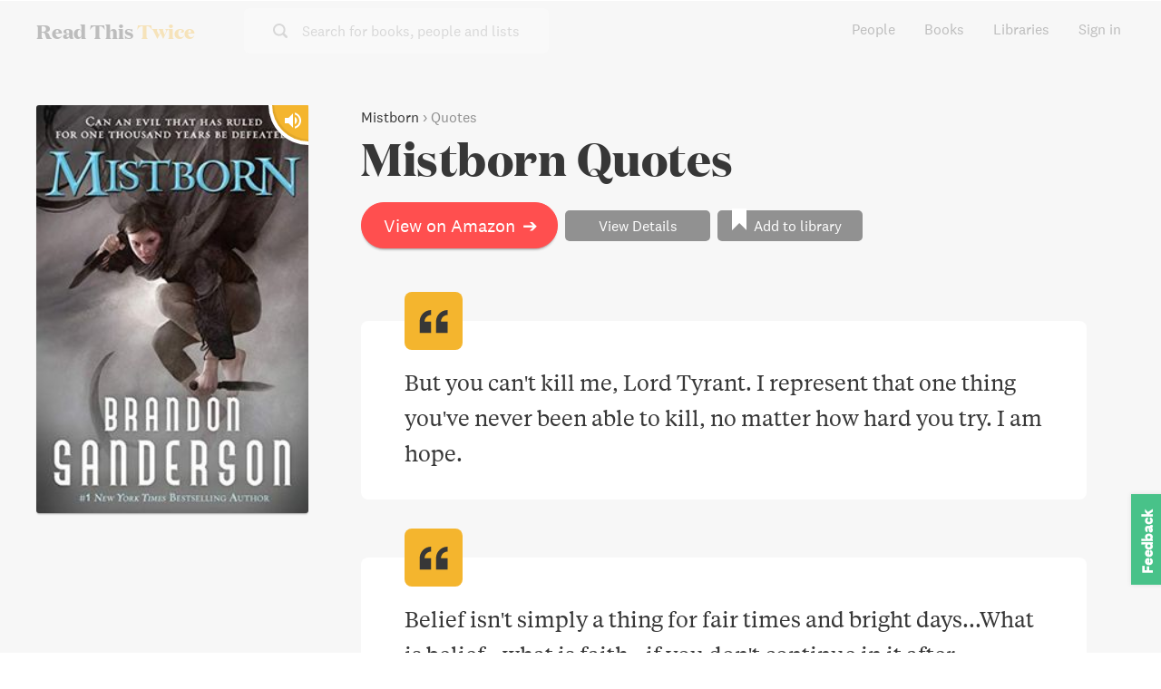

--- FILE ---
content_type: text/html; charset=utf-8
request_url: https://www.readthistwice.com/quotes/book/mistborn
body_size: 36907
content:
<!DOCTYPE html><html lang="en"><head><meta charSet="utf-8"/><meta name="viewport" content="width=device-width"/><link rel="apple-touch-icon" sizes="180x180" href="/apple-touch-icon.png"/><link rel="icon" type="image/png" sizes="32x32" href="/favicon-32x32.png"/><link rel="icon" type="image/png" sizes="16x16" href="/favicon-16x16.png"/><meta name="saashub-verification" content="42ectg4emzry"/><script type="text/javascript" async="" data-noptimize="1" data-cfasync="false" src="//scripts.mediavine.com/tags/read-this-twice.js"></script><meta name="twitter:card" content="summary_large_image"/><meta name="twitter:site" content="@readthistwice"/><meta name="twitter:creator" content="@vhpoet"/><meta property="fb:app_id" content="601990160654094"/><meta property="og:type" content="website"/><meta property="og:image" content="https://www.readthistwice.com/cover.jpg"/><meta property="og:image:alt" content="Read This Twice - Books Worth Reading Twice."/><meta property="og:image:width" content="800"/><meta property="og:image:height" content="600"/><meta property="og:locale" content="en_US"/><meta property="og:site_name" content="www.readthistwice.com"/><link rel="preload" href="/fonts/domaine-display-test-bold.woff2" as="font" crossorigin="anonymous"/><link rel="preload" href="/fonts/national-2-test-medium.woff2" as="font" crossorigin="anonymous"/><link rel="preload" href="/fonts/national-2-test-regular.woff2" as="font" crossorigin="anonymous"/><link rel="preload" href="/fonts/tiempos-text-test-regular.woff2" as="font" crossorigin="anonymous"/><style>
    
@font-face {
  font-family: DomaineDisplay;
  font-style: normal;
  font-weight: 700;
  src: url(/fonts/domaine-display-test-bold.woff2);
  font-display: swap;
}
@font-face {
  font-family: National2;
  font-style: normal;
  font-weight: 500;
  src: url(/fonts/national-2-test-medium.woff2);
  font-display: swap;
}
@font-face {
  font-family: National2;
  font-style: normal;
  font-weight: 400;
  src: url(/fonts/national-2-test-regular.woff2);
  font-display: swap;
}
@font-face {
  font-family: TiemposText;
  font-style: normal;
  font-weight: 400;
  src: url(/fonts/tiempos-text-test-regular.woff2);
  font-display: swap;
}
:root {
  --font-title: DomaineDisplay, Georgia, serif;
  --font-serif: TiemposText, Georgia, serif;
  --font-sans: National2, sans-serif;
}
  </style><title>The 77 Best Mistborn Quotes</title><meta name="robots" content="index,follow"/><meta name="description" content="2. Belief isn&#x27;t simply a thing for fair times and bright days...What is belief - what is faith - if you don&#x27;t continue in it after failure?...Anyone can believe in someone, or something that always succeeds...But failure...ah, now, that is hard to believe in, certainly and truly. Difficult enough to have value. Sometimes we just have to wait long enough...then we find out why exactly it was that we kept believing...There&#x27;s always another secret"/><meta property="og:title" content="The 77 Best Mistborn Quotes"/><meta property="og:description" content="2. Belief isn&#x27;t simply a thing for fair times and bright days...What is belief - what is faith - if you don&#x27;t continue in it after failure?...Anyone can believe in someone, or something that always succeeds...But failure...ah, now, that is hard to believe in, certainly and truly. Difficult enough to have value. Sometimes we just have to wait long enough...then we find out why exactly it was that we kept believing...There&#x27;s always another secret"/><meta property="og:url" content="https://www.readthistwice.com/quotes/book/mistborn"/><link rel="canonical" href="https://www.readthistwice.com/quotes/book/mistborn"/><link rel="preload" as="image" imageSrcSet="https://img.readthistwice.com/unsafe/240x360/books/2703d57c-1424-4f12-ad60-73be55287af1.jpg 1x, https://img.readthistwice.com/unsafe/480x720/books/2703d57c-1424-4f12-ad60-73be55287af1.jpg 2x" fetchpriority="high"/><meta name="next-head-count" content="31"/><link rel="preload" href="/_next/static/css/603da9d1df7ff446.css" as="style" crossorigin=""/><link rel="stylesheet" href="/_next/static/css/603da9d1df7ff446.css" crossorigin="" data-n-g=""/><link rel="preload" href="/_next/static/css/e42e60aa362d1aaf.css" as="style" crossorigin=""/><link rel="stylesheet" href="/_next/static/css/e42e60aa362d1aaf.css" crossorigin="" data-n-p=""/><noscript data-n-css=""></noscript><script defer="" crossorigin="" nomodule="" src="/_next/static/chunks/polyfills-c67a75d1b6f99dc8.js"></script><script src="/_next/static/chunks/webpack-3ad07d784faa343c.js" defer="" crossorigin=""></script><script src="/_next/static/chunks/framework-9469766b18ef35ca.js" defer="" crossorigin=""></script><script src="/_next/static/chunks/main-734d78a2d083cdd4.js" defer="" crossorigin=""></script><script src="/_next/static/chunks/pages/_app-b4a3ea8d35a1a734.js" defer="" crossorigin=""></script><script src="/_next/static/chunks/pages/quotes/book/%5Bslug%5D-b8c0abea9d1a62cb.js" defer="" crossorigin=""></script><script src="/_next/static/0agN4NXP0drd-yzNLf04L/_buildManifest.js" defer="" crossorigin=""></script><script src="/_next/static/0agN4NXP0drd-yzNLf04L/_ssgManifest.js" defer="" crossorigin=""></script></head><body><div id="__next"><div class="styles_space__DYkR_"><div class="styles_container__jBs10 styles_transparent__C5qgu"><div class="styles_header__ltzWU"><div class="styles_logoAndSearch__esaJ6"><div class="styles_container__4c5cX styles_logo__yAMWD"><a class="styles_logo__Z6EJZ styles_link__m9HIx" href="/">Read This <span class="styles_twice__W2Gk2">Twice</span></a></div><div class="styles_container__iP5bl"><span class="styles_icon__x6NFd styles_icon__fMD2A"><svg aria-labelledby="search"><use xlink:href="#icon-search"></use></svg></span><span class="styles_label__USC5g">Search for books, people and lists</span></div></div><button class="styles_hamburger__Pq1B2 styles_hamburger--spin__CNoyF styles_hamburger__M39VC toggle-button" type="button"><span class="styles_hamburger-box__QPPxA"><span class="styles_hamburger-inner__vfdsN"></span></span></button></div></div></div><div id="slidemenu" class="styles_container__CGyrf"><div class="styles_container__4c5cX styles_logo__j3Hyh"><div class="styles_logo__Z6EJZ styles_darkBg__Tn4_C">Read This <span class="styles_twice__W2Gk2">Twice</span></div></div><a class="styles_link__UQTbT" href="/">Home</a><a class="styles_link__UQTbT" href="/people">People</a><a class="styles_link__UQTbT" href="/books">Books</a><a class="styles_link__UQTbT" href="/sona">Sona</a><a class="styles_link__UQTbT" href="/libraries">Libraries</a><span class="styles_link__UQTbT">Sign in</span><div class="styles_container___jPLx styles_vertical__RDkdV styles_small__jia6H styles_socialIcons__P_q_K"><a target="_blank" rel="nofollow noopener " href="https://twitter.com/intent/follow?screen_name=readthistwice" title="Read This Twice on Twitter" class="styles_link__WPt0n"><span class="styles_icon__x6NFd styles_icon__YyBSr"><svg aria-labelledby="twitter"><use xlink:href="#icon-twitter"></use></svg></span><span class="styles_name__2IJ8d">Twitter</span></a><a target="_blank" rel="nofollow noopener " href="https://facebook.com/readthistwice" title="Read This Twice on Facebook" class="styles_link__WPt0n"><span class="styles_icon__x6NFd styles_icon__YyBSr"><svg aria-labelledby="facebook"><use xlink:href="#icon-facebook"></use></svg></span><span class="styles_name__2IJ8d">Facebook</span></a><a target="_blank" rel="nofollow noopener " href="https://instagram.com/readthistwice_" title="Read This Twice on Instagram" class="styles_link__WPt0n"><span class="styles_icon__x6NFd styles_icon__YyBSr"><svg aria-labelledby="instagram"><use xlink:href="#icon-instagram"></use></svg></span><span class="styles_name__2IJ8d">Instagram</span></a><a target="_blank" rel="nofollow noopener " href="https://www.youtube.com/channel/UCAYOnUdEq_ngE28AsADXKwg" title="Read This Twice on Youtube" class="styles_link__WPt0n"><span class="styles_icon__x6NFd styles_icon__YyBSr"><svg aria-labelledby="youtube-small"><use xlink:href="#icon-youtube-small"></use></svg></span><span class="styles_name__2IJ8d">Youtube</span></a><a target="_blank" rel="nofollow noopener " href="https://www.reddit.com/r/readthistwice" title="Read This Twice on Reddit" class="styles_link__WPt0n"><span class="styles_icon__x6NFd styles_icon__YyBSr"><svg aria-labelledby="reddit"><use xlink:href="#icon-reddit"></use></svg></span><span class="styles_name__2IJ8d">Reddit</span></a><a target="_blank" rel="nofollow noopener " href="https://t.me/readthistwice" title="Read This Twice Telegram community" class="styles_link__WPt0n"><span class="styles_icon__x6NFd styles_icon__YyBSr"><svg aria-labelledby="telegram"><use xlink:href="#icon-telegram"></use></svg></span><span class="styles_name__2IJ8d">Telegram</span></a></div></div><div id="content" class="styles_content__1vqHF"><div><div class="styles_content__1Eht_"><div class="styles_coverContainer___1qrs sidebar-quotes"><a target="_blank" rel="nofollow noopener " href="https://geni.us/3FhoAKH"><div class="styles_container__eVYph"><img alt="Mistborn book cover" fetchpriority="high" width="232" height="348" decoding="async" data-nimg="1" class="styles_image__v84x9 styles_image__V_6SG" style="color:transparent;background-size:cover;background-position:50% 50%;background-repeat:no-repeat;background-image:url(&quot;data:image/svg+xml;charset=utf-8,%3Csvg xmlns=&#x27;http://www.w3.org/2000/svg&#x27; viewBox=&#x27;0 0 232 348&#x27;%3E%3Cfilter id=&#x27;b&#x27; color-interpolation-filters=&#x27;sRGB&#x27;%3E%3CfeGaussianBlur stdDeviation=&#x27;20&#x27;/%3E%3CfeColorMatrix values=&#x27;1 0 0 0 0 0 1 0 0 0 0 0 1 0 0 0 0 0 100 -1&#x27; result=&#x27;s&#x27;/%3E%3CfeFlood x=&#x27;0&#x27; y=&#x27;0&#x27; width=&#x27;100%25&#x27; height=&#x27;100%25&#x27;/%3E%3CfeComposite operator=&#x27;out&#x27; in=&#x27;s&#x27;/%3E%3CfeComposite in2=&#x27;SourceGraphic&#x27;/%3E%3CfeGaussianBlur stdDeviation=&#x27;20&#x27;/%3E%3C/filter%3E%3Cimage width=&#x27;100%25&#x27; height=&#x27;100%25&#x27; x=&#x27;0&#x27; y=&#x27;0&#x27; preserveAspectRatio=&#x27;none&#x27; style=&#x27;filter: url(%23b);&#x27; href=&#x27;https://img.readthistwice.com/unsafe/10x15/books/2703d57c-1424-4f12-ad60-73be55287af1.jpg&#x27;/%3E%3C/svg%3E&quot;)" srcSet="https://img.readthistwice.com/unsafe/240x360/books/2703d57c-1424-4f12-ad60-73be55287af1.jpg 1x, https://img.readthistwice.com/unsafe/480x720/books/2703d57c-1424-4f12-ad60-73be55287af1.jpg 2x" src="https://img.readthistwice.com/unsafe/480x720/books/2703d57c-1424-4f12-ad60-73be55287af1.jpg"/><div class="styles_audiobookIconContainer__7_c9N"><span class="styles_icon__x6NFd styles_audiobookIcon__oz_vT" aria-label="Audiobook Available" data-microtip-position="top" role="tooltip"><svg aria-labelledby="volume-up"><use xlink:href="#icon-volume-up"></use></svg></span></div></div></a><div class="styles_adPlacement__PHIuD ad-placement"></div></div><div class="styles_mainContent__vY4zX"><div class="styles_header__x_XP4"><div class="styles_coverContainer___1qrs sidebar-quotes"><a target="_blank" rel="nofollow noopener " href="https://geni.us/3FhoAKH"><div class="styles_container__eVYph"><img alt="Mistborn book cover" fetchpriority="high" width="232" height="348" decoding="async" data-nimg="1" class="styles_image__v84x9 styles_image__V_6SG" style="color:transparent;background-size:cover;background-position:50% 50%;background-repeat:no-repeat;background-image:url(&quot;data:image/svg+xml;charset=utf-8,%3Csvg xmlns=&#x27;http://www.w3.org/2000/svg&#x27; viewBox=&#x27;0 0 232 348&#x27;%3E%3Cfilter id=&#x27;b&#x27; color-interpolation-filters=&#x27;sRGB&#x27;%3E%3CfeGaussianBlur stdDeviation=&#x27;20&#x27;/%3E%3CfeColorMatrix values=&#x27;1 0 0 0 0 0 1 0 0 0 0 0 1 0 0 0 0 0 100 -1&#x27; result=&#x27;s&#x27;/%3E%3CfeFlood x=&#x27;0&#x27; y=&#x27;0&#x27; width=&#x27;100%25&#x27; height=&#x27;100%25&#x27;/%3E%3CfeComposite operator=&#x27;out&#x27; in=&#x27;s&#x27;/%3E%3CfeComposite in2=&#x27;SourceGraphic&#x27;/%3E%3CfeGaussianBlur stdDeviation=&#x27;20&#x27;/%3E%3C/filter%3E%3Cimage width=&#x27;100%25&#x27; height=&#x27;100%25&#x27; x=&#x27;0&#x27; y=&#x27;0&#x27; preserveAspectRatio=&#x27;none&#x27; style=&#x27;filter: url(%23b);&#x27; href=&#x27;https://img.readthistwice.com/unsafe/10x15/books/2703d57c-1424-4f12-ad60-73be55287af1.jpg&#x27;/%3E%3C/svg%3E&quot;)" srcSet="https://img.readthistwice.com/unsafe/240x360/books/2703d57c-1424-4f12-ad60-73be55287af1.jpg 1x, https://img.readthistwice.com/unsafe/480x720/books/2703d57c-1424-4f12-ad60-73be55287af1.jpg 2x" src="https://img.readthistwice.com/unsafe/480x720/books/2703d57c-1424-4f12-ad60-73be55287af1.jpg"/><div class="styles_audiobookIconContainer__7_c9N"><span class="styles_icon__x6NFd styles_audiobookIcon__oz_vT" aria-label="Audiobook Available" data-microtip-position="top" role="tooltip"><svg aria-labelledby="volume-up"><use xlink:href="#icon-volume-up"></use></svg></span></div></div></a><div class="styles_adPlacement__PHIuD ad-placement"></div></div><div class="styles_text__5J94L"><div class="styles_breadcrumb__sKnlw"><a href="/book/mistborn">Mistborn</a> › <!-- -->Quotes</div><h1 class="styles_title__59SPp">Mistborn Quotes</h1></div></div><div class="styles_container__Qsi1D styles_buttons__gp8M4"><a target="_blank" rel="nofollow noopener " href="https://geni.us/3FhoAKH" class="styles_button__b85c2 styles_amazonButton__wxPHl">View on Amazon<!-- --> <span class="styles_arrow__LDpOQ">➔</span></a><div class="styles_secondary__vj5Jl"><a class="styles_button__b85c2 styles_details__z_fU8" href="/book/mistborn">View Details</a><a class="styles_container__DJTg0 styles_button__b85c2"><i class="styles_bookmarkIcon__kjjgP"></i><span class="styles_label__F0QWa">Add to library</span></a></div></div><div class="styles_quotesContainer__vR35l content-quotes"><div class="styles_quote__8pDo2"><span class="styles_icon__x6NFd styles_quoteIcon__0IGdB"><svg aria-labelledby="quote"><use xlink:href="#icon-quote"></use></svg></span><div class="styles_text__5J94L">But you can&#x27;t kill me, Lord Tyrant. I represent that one thing you&#x27;ve never been able to kill, no matter how hard you try. I am hope<!-- -->.</div><div class="styles_shareContainer__cV3K_"><a target="_blank" rel="nofollow noopener " href="https://twitter.com/intent/tweet?text=But you can&#x27;t kill me, Lord Tyrant. I represent that one thing you&#x27;ve never been able to kill, no matter how hard you try. I am hope. @readthistwice https://www.readthistwice.com/quotes/book/mistborn" title="Share on Twitter"><span class="styles_icon__x6NFd styles_shareIcon__O3A45 styles_twitter__OcHOF"><svg aria-labelledby="twitter"><use xlink:href="#icon-twitter"></use></svg></span></a><a target="_blank" rel="nofollow noopener " href="https://www.facebook.com/sharer/sharer.php?u=https://www.readthistwice.com/quotes/book/mistborn" title="Share on Facebook"><span class="styles_icon__x6NFd styles_shareIcon__O3A45 styles_facebook__5eutT"><svg aria-labelledby="facebook-f"><use xlink:href="#icon-facebook-f"></use></svg></span></a></div></div><div class="styles_quote__8pDo2"><span class="styles_icon__x6NFd styles_quoteIcon__0IGdB"><svg aria-labelledby="quote"><use xlink:href="#icon-quote"></use></svg></span><div class="styles_text__5J94L">Belief isn&#x27;t simply a thing for fair times and bright days...What is belief - what is faith - if you don&#x27;t continue in it after failure?...Anyone can believe in someone, or something that always succeeds...But failure...ah, now, that is hard to believe in, certainly and truly. Difficult enough to have value. Sometimes we just have to wait long enough...then we find out why exactly it was that we kept believing...There&#x27;s always another secret<!-- -->.</div><div class="styles_shareContainer__cV3K_"><a target="_blank" rel="nofollow noopener " href="https://twitter.com/intent/tweet?text=Belief isn&#x27;t simply a thing for fair times and bright days...What is belief - what is faith - if you don&#x27;t continue in it after failure?...Anyone can believe in someone, or something that always succeeds...But failure...ah, now, that is hard to believe in, certainly and truly. Difficult enough to have value. Sometimes we just have to wait long enough...then we find out why exactly it was that we kept believing...There&#x27;s always another secret. @readthistwice https://www.readthistwice.com/quotes/book/mistborn" title="Share on Twitter"><span class="styles_icon__x6NFd styles_shareIcon__O3A45 styles_twitter__OcHOF"><svg aria-labelledby="twitter"><use xlink:href="#icon-twitter"></use></svg></span></a><a target="_blank" rel="nofollow noopener " href="https://www.facebook.com/sharer/sharer.php?u=https://www.readthistwice.com/quotes/book/mistborn" title="Share on Facebook"><span class="styles_icon__x6NFd styles_shareIcon__O3A45 styles_facebook__5eutT"><svg aria-labelledby="facebook-f"><use xlink:href="#icon-facebook-f"></use></svg></span></a></div></div><div class="styles_quote__8pDo2"><span class="styles_icon__x6NFd styles_quoteIcon__0IGdB"><svg aria-labelledby="quote"><use xlink:href="#icon-quote"></use></svg></span><div class="styles_text__5J94L">I&#x27;ve always been very confident in my immaturity<!-- -->.</div><div class="styles_shareContainer__cV3K_"><a target="_blank" rel="nofollow noopener " href="https://twitter.com/intent/tweet?text=I&#x27;ve always been very confident in my immaturity. @readthistwice https://www.readthistwice.com/quotes/book/mistborn" title="Share on Twitter"><span class="styles_icon__x6NFd styles_shareIcon__O3A45 styles_twitter__OcHOF"><svg aria-labelledby="twitter"><use xlink:href="#icon-twitter"></use></svg></span></a><a target="_blank" rel="nofollow noopener " href="https://www.facebook.com/sharer/sharer.php?u=https://www.readthistwice.com/quotes/book/mistborn" title="Share on Facebook"><span class="styles_icon__x6NFd styles_shareIcon__O3A45 styles_facebook__5eutT"><svg aria-labelledby="facebook-f"><use xlink:href="#icon-facebook-f"></use></svg></span></a></div></div><div class="styles_quote__8pDo2"><span class="styles_icon__x6NFd styles_quoteIcon__0IGdB"><svg aria-labelledby="quote"><use xlink:href="#icon-quote"></use></svg></span><div class="styles_text__5J94L">Our belief is often strongest when it should be weakest. That is the nature of hope<!-- -->.</div><div class="styles_shareContainer__cV3K_"><a target="_blank" rel="nofollow noopener " href="https://twitter.com/intent/tweet?text=Our belief is often strongest when it should be weakest. That is the nature of hope. @readthistwice https://www.readthistwice.com/quotes/book/mistborn" title="Share on Twitter"><span class="styles_icon__x6NFd styles_shareIcon__O3A45 styles_twitter__OcHOF"><svg aria-labelledby="twitter"><use xlink:href="#icon-twitter"></use></svg></span></a><a target="_blank" rel="nofollow noopener " href="https://www.facebook.com/sharer/sharer.php?u=https://www.readthistwice.com/quotes/book/mistborn" title="Share on Facebook"><span class="styles_icon__x6NFd styles_shareIcon__O3A45 styles_facebook__5eutT"><svg aria-labelledby="facebook-f"><use xlink:href="#icon-facebook-f"></use></svg></span></a></div></div><div class="styles_quote__8pDo2"><span class="styles_icon__x6NFd styles_quoteIcon__0IGdB"><svg aria-labelledby="quote"><use xlink:href="#icon-quote"></use></svg></span><div class="styles_text__5J94L">There&#x27;s always another secret.&#x27; -Kelsier<!-- -->.</div><div class="styles_shareContainer__cV3K_"><a target="_blank" rel="nofollow noopener " href="https://twitter.com/intent/tweet?text=There&#x27;s always another secret.&#x27; -Kelsier. @readthistwice https://www.readthistwice.com/quotes/book/mistborn" title="Share on Twitter"><span class="styles_icon__x6NFd styles_shareIcon__O3A45 styles_twitter__OcHOF"><svg aria-labelledby="twitter"><use xlink:href="#icon-twitter"></use></svg></span></a><a target="_blank" rel="nofollow noopener " href="https://www.facebook.com/sharer/sharer.php?u=https://www.readthistwice.com/quotes/book/mistborn" title="Share on Facebook"><span class="styles_icon__x6NFd styles_shareIcon__O3A45 styles_facebook__5eutT"><svg aria-labelledby="facebook-f"><use xlink:href="#icon-facebook-f"></use></svg></span></a></div></div><div class="ad-placement"></div><div class="styles_quote__8pDo2"><span class="styles_icon__x6NFd styles_quoteIcon__0IGdB"><svg aria-labelledby="quote"><use xlink:href="#icon-quote"></use></svg></span><div class="styles_text__5J94L">I&#x27;m not really sure why. But... do you stop loving someone just because they betray you? I don&#x27;t think so. That&#x27;s what makes the betrayal hurt so much - pain, frustration, anger... and I still loved her. I still do<!-- -->.</div><div class="styles_shareContainer__cV3K_"><a target="_blank" rel="nofollow noopener " href="https://twitter.com/intent/tweet?text=I&#x27;m not really sure why. But... do you stop loving someone just because they betray you? I don&#x27;t think so. That&#x27;s what makes the betrayal hurt so much - pain, frustration, anger... and I still loved her. I still do. @readthistwice https://www.readthistwice.com/quotes/book/mistborn" title="Share on Twitter"><span class="styles_icon__x6NFd styles_shareIcon__O3A45 styles_twitter__OcHOF"><svg aria-labelledby="twitter"><use xlink:href="#icon-twitter"></use></svg></span></a><a target="_blank" rel="nofollow noopener " href="https://www.facebook.com/sharer/sharer.php?u=https://www.readthistwice.com/quotes/book/mistborn" title="Share on Facebook"><span class="styles_icon__x6NFd styles_shareIcon__O3A45 styles_facebook__5eutT"><svg aria-labelledby="facebook-f"><use xlink:href="#icon-facebook-f"></use></svg></span></a></div></div><div class="styles_quote__8pDo2"><span class="styles_icon__x6NFd styles_quoteIcon__0IGdB"><svg aria-labelledby="quote"><use xlink:href="#icon-quote"></use></svg></span><div class="styles_text__5J94L">My behavior is nonetheless, deplorable. Unfortunately, I&#x27;m quite prone to such bouts of deplorability--take for instance, my fondness for reading books at the dinner table<!-- -->.</div><div class="styles_shareContainer__cV3K_"><a target="_blank" rel="nofollow noopener " href="https://twitter.com/intent/tweet?text=My behavior is nonetheless, deplorable. Unfortunately, I&#x27;m quite prone to such bouts of deplorability--take for instance, my fondness for reading books at the dinner table. @readthistwice https://www.readthistwice.com/quotes/book/mistborn" title="Share on Twitter"><span class="styles_icon__x6NFd styles_shareIcon__O3A45 styles_twitter__OcHOF"><svg aria-labelledby="twitter"><use xlink:href="#icon-twitter"></use></svg></span></a><a target="_blank" rel="nofollow noopener " href="https://www.facebook.com/sharer/sharer.php?u=https://www.readthistwice.com/quotes/book/mistborn" title="Share on Facebook"><span class="styles_icon__x6NFd styles_shareIcon__O3A45 styles_facebook__5eutT"><svg aria-labelledby="facebook-f"><use xlink:href="#icon-facebook-f"></use></svg></span></a></div></div><div class="styles_quote__8pDo2"><span class="styles_icon__x6NFd styles_quoteIcon__0IGdB"><svg aria-labelledby="quote"><use xlink:href="#icon-quote"></use></svg></span><div class="styles_text__5J94L">Belief?&quot;
&quot;Yes,&quot; Sazed said. &quot;Tell me, Mistress. What is it that you believe?&quot;
Vin frowned. &quot;What kind of question is that?&quot;
&quot;The most important kind, I think<!-- -->.</div><div class="styles_shareContainer__cV3K_"><a target="_blank" rel="nofollow noopener " href="https://twitter.com/intent/tweet?text=Belief?&quot;
&quot;Yes,&quot; Sazed said. &quot;Tell me, Mistress. What is it that you believe?&quot;
Vin frowned. &quot;What kind of question is that?&quot;
&quot;The most important kind, I think. @readthistwice https://www.readthistwice.com/quotes/book/mistborn" title="Share on Twitter"><span class="styles_icon__x6NFd styles_shareIcon__O3A45 styles_twitter__OcHOF"><svg aria-labelledby="twitter"><use xlink:href="#icon-twitter"></use></svg></span></a><a target="_blank" rel="nofollow noopener " href="https://www.facebook.com/sharer/sharer.php?u=https://www.readthistwice.com/quotes/book/mistborn" title="Share on Facebook"><span class="styles_icon__x6NFd styles_shareIcon__O3A45 styles_facebook__5eutT"><svg aria-labelledby="facebook-f"><use xlink:href="#icon-facebook-f"></use></svg></span></a></div></div><div class="styles_quote__8pDo2"><span class="styles_icon__x6NFd styles_quoteIcon__0IGdB"><svg aria-labelledby="quote"><use xlink:href="#icon-quote"></use></svg></span><div class="styles_text__5J94L">Marsh: Our best efforts were never even a mild annoyance to the Lord Ruler.&quot;
Kelsier: Ah, but being an annoyance is something that I am very good at. In fact, I&#x27;m far more than just a &#x27;mild&#x27; annoyance--people tell me I can be downright frustrating. Might as well use this talent for the cause of good, eh?<!-- -->.</div><div class="styles_shareContainer__cV3K_"><a target="_blank" rel="nofollow noopener " href="https://twitter.com/intent/tweet?text=Marsh: Our best efforts were never even a mild annoyance to the Lord Ruler.&quot;
Kelsier: Ah, but being an annoyance is something that I am very good at. In fact, I&#x27;m far more than just a &#x27;mild&#x27; annoyance--people tell me I can be downright frustrating. Might as well use this talent for the cause of good, eh?. @readthistwice https://www.readthistwice.com/quotes/book/mistborn" title="Share on Twitter"><span class="styles_icon__x6NFd styles_shareIcon__O3A45 styles_twitter__OcHOF"><svg aria-labelledby="twitter"><use xlink:href="#icon-twitter"></use></svg></span></a><a target="_blank" rel="nofollow noopener " href="https://www.facebook.com/sharer/sharer.php?u=https://www.readthistwice.com/quotes/book/mistborn" title="Share on Facebook"><span class="styles_icon__x6NFd styles_shareIcon__O3A45 styles_facebook__5eutT"><svg aria-labelledby="facebook-f"><use xlink:href="#icon-facebook-f"></use></svg></span></a></div></div><div class="styles_quote__8pDo2"><span class="styles_icon__x6NFd styles_quoteIcon__0IGdB"><svg aria-labelledby="quote"><use xlink:href="#icon-quote"></use></svg></span><div class="styles_text__5J94L">How do you &#x27;accidentally&#x27; kill a noble man in his own mansion?&quot;
 &quot;With a knife in the chest. Or, rather, a pair of knives in the chest..<!-- -->.</div><div class="styles_shareContainer__cV3K_"><a target="_blank" rel="nofollow noopener " href="https://twitter.com/intent/tweet?text=How do you &#x27;accidentally&#x27; kill a noble man in his own mansion?&quot;
 &quot;With a knife in the chest. Or, rather, a pair of knives in the chest... @readthistwice https://www.readthistwice.com/quotes/book/mistborn" title="Share on Twitter"><span class="styles_icon__x6NFd styles_shareIcon__O3A45 styles_twitter__OcHOF"><svg aria-labelledby="twitter"><use xlink:href="#icon-twitter"></use></svg></span></a><a target="_blank" rel="nofollow noopener " href="https://www.facebook.com/sharer/sharer.php?u=https://www.readthistwice.com/quotes/book/mistborn" title="Share on Facebook"><span class="styles_icon__x6NFd styles_shareIcon__O3A45 styles_facebook__5eutT"><svg aria-labelledby="facebook-f"><use xlink:href="#icon-facebook-f"></use></svg></span></a></div></div><div class="ad-placement"></div><div class="styles_quote__8pDo2"><span class="styles_icon__x6NFd styles_quoteIcon__0IGdB"><svg aria-labelledby="quote"><use xlink:href="#icon-quote"></use></svg></span><div class="styles_text__5J94L">The right belief is like a good cloak, I think. If it fits you well, it keeps you warm and safe. The wrong fit however, can suffocate<!-- -->.</div><div class="styles_shareContainer__cV3K_"><a target="_blank" rel="nofollow noopener " href="https://twitter.com/intent/tweet?text=The right belief is like a good cloak, I think. If it fits you well, it keeps you warm and safe. The wrong fit however, can suffocate. @readthistwice https://www.readthistwice.com/quotes/book/mistborn" title="Share on Twitter"><span class="styles_icon__x6NFd styles_shareIcon__O3A45 styles_twitter__OcHOF"><svg aria-labelledby="twitter"><use xlink:href="#icon-twitter"></use></svg></span></a><a target="_blank" rel="nofollow noopener " href="https://www.facebook.com/sharer/sharer.php?u=https://www.readthistwice.com/quotes/book/mistborn" title="Share on Facebook"><span class="styles_icon__x6NFd styles_shareIcon__O3A45 styles_facebook__5eutT"><svg aria-labelledby="facebook-f"><use xlink:href="#icon-facebook-f"></use></svg></span></a></div></div><div class="styles_quote__8pDo2"><span class="styles_icon__x6NFd styles_quoteIcon__0IGdB"><svg aria-labelledby="quote"><use xlink:href="#icon-quote"></use></svg></span><div class="styles_text__5J94L">Once you’re there, the only thing you can really do is leave again<!-- -->.</div><div class="styles_shareContainer__cV3K_"><a target="_blank" rel="nofollow noopener " href="https://twitter.com/intent/tweet?text=Once you’re there, the only thing you can really do is leave again. @readthistwice https://www.readthistwice.com/quotes/book/mistborn" title="Share on Twitter"><span class="styles_icon__x6NFd styles_shareIcon__O3A45 styles_twitter__OcHOF"><svg aria-labelledby="twitter"><use xlink:href="#icon-twitter"></use></svg></span></a><a target="_blank" rel="nofollow noopener " href="https://www.facebook.com/sharer/sharer.php?u=https://www.readthistwice.com/quotes/book/mistborn" title="Share on Facebook"><span class="styles_icon__x6NFd styles_shareIcon__O3A45 styles_facebook__5eutT"><svg aria-labelledby="facebook-f"><use xlink:href="#icon-facebook-f"></use></svg></span></a></div></div><div class="styles_quote__8pDo2"><span class="styles_icon__x6NFd styles_quoteIcon__0IGdB"><svg aria-labelledby="quote"><use xlink:href="#icon-quote"></use></svg></span><div class="styles_text__5J94L">What? Is that boy crazy?&quot;
&quot;Most young men his age are somewhat crazy, I think,&quot; Sazed said with a smile. &quot;However, this is hardly unexpected. Haven&#x27;t you noticed how he stares at you when you enter a room?&quot;
&quot;I thought he was just creepy<!-- -->.</div><div class="styles_shareContainer__cV3K_"><a target="_blank" rel="nofollow noopener " href="https://twitter.com/intent/tweet?text=What? Is that boy crazy?&quot;
&quot;Most young men his age are somewhat crazy, I think,&quot; Sazed said with a smile. &quot;However, this is hardly unexpected. Haven&#x27;t you noticed how he stares at you when you enter a room?&quot;
&quot;I thought he was just creepy. @readthistwice https://www.readthistwice.com/quotes/book/mistborn" title="Share on Twitter"><span class="styles_icon__x6NFd styles_shareIcon__O3A45 styles_twitter__OcHOF"><svg aria-labelledby="twitter"><use xlink:href="#icon-twitter"></use></svg></span></a><a target="_blank" rel="nofollow noopener " href="https://www.facebook.com/sharer/sharer.php?u=https://www.readthistwice.com/quotes/book/mistborn" title="Share on Facebook"><span class="styles_icon__x6NFd styles_shareIcon__O3A45 styles_facebook__5eutT"><svg aria-labelledby="facebook-f"><use xlink:href="#icon-facebook-f"></use></svg></span></a></div></div><div class="styles_quote__8pDo2"><span class="styles_icon__x6NFd styles_quoteIcon__0IGdB"><svg aria-labelledby="quote"><use xlink:href="#icon-quote"></use></svg></span><div class="styles_text__5J94L">Women? Women are like...thunderstorms. They&#x27;re beautiful to look at, and sometimes they&#x27;re nice to listen to-but most of the time they&#x27;re just plain inconvenient<!-- -->.</div><div class="styles_shareContainer__cV3K_"><a target="_blank" rel="nofollow noopener " href="https://twitter.com/intent/tweet?text=Women? Women are like...thunderstorms. They&#x27;re beautiful to look at, and sometimes they&#x27;re nice to listen to-but most of the time they&#x27;re just plain inconvenient. @readthistwice https://www.readthistwice.com/quotes/book/mistborn" title="Share on Twitter"><span class="styles_icon__x6NFd styles_shareIcon__O3A45 styles_twitter__OcHOF"><svg aria-labelledby="twitter"><use xlink:href="#icon-twitter"></use></svg></span></a><a target="_blank" rel="nofollow noopener " href="https://www.facebook.com/sharer/sharer.php?u=https://www.readthistwice.com/quotes/book/mistborn" title="Share on Facebook"><span class="styles_icon__x6NFd styles_shareIcon__O3A45 styles_facebook__5eutT"><svg aria-labelledby="facebook-f"><use xlink:href="#icon-facebook-f"></use></svg></span></a></div></div><div class="styles_quote__8pDo2"><span class="styles_icon__x6NFd styles_quoteIcon__0IGdB"><svg aria-labelledby="quote"><use xlink:href="#icon-quote"></use></svg></span><div class="styles_text__5J94L">I think given the choice between loving Mare - betrayal included - and never knowing her, I&#x27;d chose love. I risked, and I lost, but the risk was still worth it<!-- -->.</div><div class="styles_shareContainer__cV3K_"><a target="_blank" rel="nofollow noopener " href="https://twitter.com/intent/tweet?text=I think given the choice between loving Mare - betrayal included - and never knowing her, I&#x27;d chose love. I risked, and I lost, but the risk was still worth it. @readthistwice https://www.readthistwice.com/quotes/book/mistborn" title="Share on Twitter"><span class="styles_icon__x6NFd styles_shareIcon__O3A45 styles_twitter__OcHOF"><svg aria-labelledby="twitter"><use xlink:href="#icon-twitter"></use></svg></span></a><a target="_blank" rel="nofollow noopener " href="https://www.facebook.com/sharer/sharer.php?u=https://www.readthistwice.com/quotes/book/mistborn" title="Share on Facebook"><span class="styles_icon__x6NFd styles_shareIcon__O3A45 styles_facebook__5eutT"><svg aria-labelledby="facebook-f"><use xlink:href="#icon-facebook-f"></use></svg></span></a></div></div><div class="ad-placement"></div><div class="styles_quote__8pDo2"><span class="styles_icon__x6NFd styles_quoteIcon__0IGdB"><svg aria-labelledby="quote"><use xlink:href="#icon-quote"></use></svg></span><div class="styles_text__5J94L">And don’t say things about people you don’t know. You’re no skaa— you’re just noblemen without titles<!-- -->.</div><div class="styles_shareContainer__cV3K_"><a target="_blank" rel="nofollow noopener " href="https://twitter.com/intent/tweet?text=And don’t say things about people you don’t know. You’re no skaa— you’re just noblemen without titles. @readthistwice https://www.readthistwice.com/quotes/book/mistborn" title="Share on Twitter"><span class="styles_icon__x6NFd styles_shareIcon__O3A45 styles_twitter__OcHOF"><svg aria-labelledby="twitter"><use xlink:href="#icon-twitter"></use></svg></span></a><a target="_blank" rel="nofollow noopener " href="https://www.facebook.com/sharer/sharer.php?u=https://www.readthistwice.com/quotes/book/mistborn" title="Share on Facebook"><span class="styles_icon__x6NFd styles_shareIcon__O3A45 styles_facebook__5eutT"><svg aria-labelledby="facebook-f"><use xlink:href="#icon-facebook-f"></use></svg></span></a></div></div><div class="styles_quote__8pDo2"><span class="styles_icon__x6NFd styles_quoteIcon__0IGdB"><svg aria-labelledby="quote"><use xlink:href="#icon-quote"></use></svg></span><div class="styles_text__5J94L">And Vin liked solitude. When you&#x27;re alone, no one can betray you<!-- -->.</div><div class="styles_shareContainer__cV3K_"><a target="_blank" rel="nofollow noopener " href="https://twitter.com/intent/tweet?text=And Vin liked solitude. When you&#x27;re alone, no one can betray you. @readthistwice https://www.readthistwice.com/quotes/book/mistborn" title="Share on Twitter"><span class="styles_icon__x6NFd styles_shareIcon__O3A45 styles_twitter__OcHOF"><svg aria-labelledby="twitter"><use xlink:href="#icon-twitter"></use></svg></span></a><a target="_blank" rel="nofollow noopener " href="https://www.facebook.com/sharer/sharer.php?u=https://www.readthistwice.com/quotes/book/mistborn" title="Share on Facebook"><span class="styles_icon__x6NFd styles_shareIcon__O3A45 styles_facebook__5eutT"><svg aria-labelledby="facebook-f"><use xlink:href="#icon-facebook-f"></use></svg></span></a></div></div><div class="styles_quote__8pDo2"><span class="styles_icon__x6NFd styles_quoteIcon__0IGdB"><svg aria-labelledby="quote"><use xlink:href="#icon-quote"></use></svg></span><div class="styles_text__5J94L">The best liars are those who tell the truth most of the time<!-- -->.</div><div class="styles_shareContainer__cV3K_"><a target="_blank" rel="nofollow noopener " href="https://twitter.com/intent/tweet?text=The best liars are those who tell the truth most of the time. @readthistwice https://www.readthistwice.com/quotes/book/mistborn" title="Share on Twitter"><span class="styles_icon__x6NFd styles_shareIcon__O3A45 styles_twitter__OcHOF"><svg aria-labelledby="twitter"><use xlink:href="#icon-twitter"></use></svg></span></a><a target="_blank" rel="nofollow noopener " href="https://www.facebook.com/sharer/sharer.php?u=https://www.readthistwice.com/quotes/book/mistborn" title="Share on Facebook"><span class="styles_icon__x6NFd styles_shareIcon__O3A45 styles_facebook__5eutT"><svg aria-labelledby="facebook-f"><use xlink:href="#icon-facebook-f"></use></svg></span></a></div></div><div class="styles_quote__8pDo2"><span class="styles_icon__x6NFd styles_quoteIcon__0IGdB"><svg aria-labelledby="quote"><use xlink:href="#icon-quote"></use></svg></span><div class="styles_text__5J94L">That&#x27;s kind of what trust is, isn&#x27;t it? A willful self-delusion<!-- -->.</div><div class="styles_shareContainer__cV3K_"><a target="_blank" rel="nofollow noopener " href="https://twitter.com/intent/tweet?text=That&#x27;s kind of what trust is, isn&#x27;t it? A willful self-delusion. @readthistwice https://www.readthistwice.com/quotes/book/mistborn" title="Share on Twitter"><span class="styles_icon__x6NFd styles_shareIcon__O3A45 styles_twitter__OcHOF"><svg aria-labelledby="twitter"><use xlink:href="#icon-twitter"></use></svg></span></a><a target="_blank" rel="nofollow noopener " href="https://www.facebook.com/sharer/sharer.php?u=https://www.readthistwice.com/quotes/book/mistborn" title="Share on Facebook"><span class="styles_icon__x6NFd styles_shareIcon__O3A45 styles_facebook__5eutT"><svg aria-labelledby="facebook-f"><use xlink:href="#icon-facebook-f"></use></svg></span></a></div></div><div class="styles_quote__8pDo2"><span class="styles_icon__x6NFd styles_quoteIcon__0IGdB"><svg aria-labelledby="quote"><use xlink:href="#icon-quote"></use></svg></span><div class="styles_text__5J94L">Honestly, for an evil god of darkness, he certainly can be dull<!-- -->.</div><div class="styles_shareContainer__cV3K_"><a target="_blank" rel="nofollow noopener " href="https://twitter.com/intent/tweet?text=Honestly, for an evil god of darkness, he certainly can be dull. @readthistwice https://www.readthistwice.com/quotes/book/mistborn" title="Share on Twitter"><span class="styles_icon__x6NFd styles_shareIcon__O3A45 styles_twitter__OcHOF"><svg aria-labelledby="twitter"><use xlink:href="#icon-twitter"></use></svg></span></a><a target="_blank" rel="nofollow noopener " href="https://www.facebook.com/sharer/sharer.php?u=https://www.readthistwice.com/quotes/book/mistborn" title="Share on Facebook"><span class="styles_icon__x6NFd styles_shareIcon__O3A45 styles_facebook__5eutT"><svg aria-labelledby="facebook-f"><use xlink:href="#icon-facebook-f"></use></svg></span></a></div></div><div class="ad-placement"></div><div class="styles_quote__8pDo2"><span class="styles_icon__x6NFd styles_quoteIcon__0IGdB"><svg aria-labelledby="quote"><use xlink:href="#icon-quote"></use></svg></span><div class="styles_text__5J94L">I strive for nothing if not consistency<!-- -->.</div><div class="styles_shareContainer__cV3K_"><a target="_blank" rel="nofollow noopener " href="https://twitter.com/intent/tweet?text=I strive for nothing if not consistency. @readthistwice https://www.readthistwice.com/quotes/book/mistborn" title="Share on Twitter"><span class="styles_icon__x6NFd styles_shareIcon__O3A45 styles_twitter__OcHOF"><svg aria-labelledby="twitter"><use xlink:href="#icon-twitter"></use></svg></span></a><a target="_blank" rel="nofollow noopener " href="https://www.facebook.com/sharer/sharer.php?u=https://www.readthistwice.com/quotes/book/mistborn" title="Share on Facebook"><span class="styles_icon__x6NFd styles_shareIcon__O3A45 styles_facebook__5eutT"><svg aria-labelledby="facebook-f"><use xlink:href="#icon-facebook-f"></use></svg></span></a></div></div><div class="styles_quote__8pDo2"><span class="styles_icon__x6NFd styles_quoteIcon__0IGdB"><svg aria-labelledby="quote"><use xlink:href="#icon-quote"></use></svg></span><div class="styles_text__5J94L">He smiled despite the grief he felt at the deaths of his men; he smiled because that was what he did. That was how he proved to the Lord Ruler-and to himself-that he wasn&#x27;t beaten<!-- -->.</div><div class="styles_shareContainer__cV3K_"><a target="_blank" rel="nofollow noopener " href="https://twitter.com/intent/tweet?text=He smiled despite the grief he felt at the deaths of his men; he smiled because that was what he did. That was how he proved to the Lord Ruler-and to himself-that he wasn&#x27;t beaten. @readthistwice https://www.readthistwice.com/quotes/book/mistborn" title="Share on Twitter"><span class="styles_icon__x6NFd styles_shareIcon__O3A45 styles_twitter__OcHOF"><svg aria-labelledby="twitter"><use xlink:href="#icon-twitter"></use></svg></span></a><a target="_blank" rel="nofollow noopener " href="https://www.facebook.com/sharer/sharer.php?u=https://www.readthistwice.com/quotes/book/mistborn" title="Share on Facebook"><span class="styles_icon__x6NFd styles_shareIcon__O3A45 styles_facebook__5eutT"><svg aria-labelledby="facebook-f"><use xlink:href="#icon-facebook-f"></use></svg></span></a></div></div><div class="styles_quote__8pDo2"><span class="styles_icon__x6NFd styles_quoteIcon__0IGdB"><svg aria-labelledby="quote"><use xlink:href="#icon-quote"></use></svg></span><div class="styles_text__5J94L">I consider myself to be a man of principle. But, what man does not? Even the cutthroat, I have noticed, considers his actions &quot;moral&quot; after a fashion.

Perhaps another person, reading of my life, would name me a religious tyrant. He could call me arrogant. What is to make that man&#x27;s opinion any less valid than my own?

I guess it all comes down to one fact: In the end, I&#x27;m the one with the armies<!-- -->.</div><div class="styles_shareContainer__cV3K_"><a target="_blank" rel="nofollow noopener " href="https://twitter.com/intent/tweet?text=I consider myself to be a man of principle. But, what man does not? Even the cutthroat, I have noticed, considers his actions &quot;moral&quot; after a fashion.

Perhaps another person, reading of my life, would name me a religious tyrant. He could call me arrogant. What is to make that man&#x27;s opinion any less valid than my own?

I guess it all comes down to one fact: In the end, I&#x27;m the one with the armies. @readthistwice https://www.readthistwice.com/quotes/book/mistborn" title="Share on Twitter"><span class="styles_icon__x6NFd styles_shareIcon__O3A45 styles_twitter__OcHOF"><svg aria-labelledby="twitter"><use xlink:href="#icon-twitter"></use></svg></span></a><a target="_blank" rel="nofollow noopener " href="https://www.facebook.com/sharer/sharer.php?u=https://www.readthistwice.com/quotes/book/mistborn" title="Share on Facebook"><span class="styles_icon__x6NFd styles_shareIcon__O3A45 styles_facebook__5eutT"><svg aria-labelledby="facebook-f"><use xlink:href="#icon-facebook-f"></use></svg></span></a></div></div><div class="styles_quote__8pDo2"><span class="styles_icon__x6NFd styles_quoteIcon__0IGdB"><svg aria-labelledby="quote"><use xlink:href="#icon-quote"></use></svg></span><div class="styles_text__5J94L">Vin: I don&#x27;t know -- and it&#x27;s all your fault, you know. I used to understand everything. Now it&#x27;s all confused.

Kelsier: Yes, we&#x27;ve messed you up right properly<!-- -->.</div><div class="styles_shareContainer__cV3K_"><a target="_blank" rel="nofollow noopener " href="https://twitter.com/intent/tweet?text=Vin: I don&#x27;t know -- and it&#x27;s all your fault, you know. I used to understand everything. Now it&#x27;s all confused.

Kelsier: Yes, we&#x27;ve messed you up right properly. @readthistwice https://www.readthistwice.com/quotes/book/mistborn" title="Share on Twitter"><span class="styles_icon__x6NFd styles_shareIcon__O3A45 styles_twitter__OcHOF"><svg aria-labelledby="twitter"><use xlink:href="#icon-twitter"></use></svg></span></a><a target="_blank" rel="nofollow noopener " href="https://www.facebook.com/sharer/sharer.php?u=https://www.readthistwice.com/quotes/book/mistborn" title="Share on Facebook"><span class="styles_icon__x6NFd styles_shareIcon__O3A45 styles_facebook__5eutT"><svg aria-labelledby="facebook-f"><use xlink:href="#icon-facebook-f"></use></svg></span></a></div></div><div class="styles_quote__8pDo2"><span class="styles_icon__x6NFd styles_quoteIcon__0IGdB"><svg aria-labelledby="quote"><use xlink:href="#icon-quote"></use></svg></span><div class="styles_text__5J94L">I am the one thing you can never kill. I am Hope<!-- -->.</div><div class="styles_shareContainer__cV3K_"><a target="_blank" rel="nofollow noopener " href="https://twitter.com/intent/tweet?text=I am the one thing you can never kill. I am Hope. @readthistwice https://www.readthistwice.com/quotes/book/mistborn" title="Share on Twitter"><span class="styles_icon__x6NFd styles_shareIcon__O3A45 styles_twitter__OcHOF"><svg aria-labelledby="twitter"><use xlink:href="#icon-twitter"></use></svg></span></a><a target="_blank" rel="nofollow noopener " href="https://www.facebook.com/sharer/sharer.php?u=https://www.readthistwice.com/quotes/book/mistborn" title="Share on Facebook"><span class="styles_icon__x6NFd styles_shareIcon__O3A45 styles_facebook__5eutT"><svg aria-labelledby="facebook-f"><use xlink:href="#icon-facebook-f"></use></svg></span></a></div></div><div class="ad-placement"></div><div class="styles_quote__8pDo2"><span class="styles_icon__x6NFd styles_quoteIcon__0IGdB"><svg aria-labelledby="quote"><use xlink:href="#icon-quote"></use></svg></span><div class="styles_text__5J94L">Plots behind plots, plans behind plans. There was always another secret<!-- -->.</div><div class="styles_shareContainer__cV3K_"><a target="_blank" rel="nofollow noopener " href="https://twitter.com/intent/tweet?text=Plots behind plots, plans behind plans. There was always another secret. @readthistwice https://www.readthistwice.com/quotes/book/mistborn" title="Share on Twitter"><span class="styles_icon__x6NFd styles_shareIcon__O3A45 styles_twitter__OcHOF"><svg aria-labelledby="twitter"><use xlink:href="#icon-twitter"></use></svg></span></a><a target="_blank" rel="nofollow noopener " href="https://www.facebook.com/sharer/sharer.php?u=https://www.readthistwice.com/quotes/book/mistborn" title="Share on Facebook"><span class="styles_icon__x6NFd styles_shareIcon__O3A45 styles_facebook__5eutT"><svg aria-labelledby="facebook-f"><use xlink:href="#icon-facebook-f"></use></svg></span></a></div></div><div class="styles_quote__8pDo2"><span class="styles_icon__x6NFd styles_quoteIcon__0IGdB"><svg aria-labelledby="quote"><use xlink:href="#icon-quote"></use></svg></span><div class="styles_text__5J94L">Are there any religions on your list that include the slaughter of noblemen as a holy duty?<!-- -->.</div><div class="styles_shareContainer__cV3K_"><a target="_blank" rel="nofollow noopener " href="https://twitter.com/intent/tweet?text=Are there any religions on your list that include the slaughter of noblemen as a holy duty?. @readthistwice https://www.readthistwice.com/quotes/book/mistborn" title="Share on Twitter"><span class="styles_icon__x6NFd styles_shareIcon__O3A45 styles_twitter__OcHOF"><svg aria-labelledby="twitter"><use xlink:href="#icon-twitter"></use></svg></span></a><a target="_blank" rel="nofollow noopener " href="https://www.facebook.com/sharer/sharer.php?u=https://www.readthistwice.com/quotes/book/mistborn" title="Share on Facebook"><span class="styles_icon__x6NFd styles_shareIcon__O3A45 styles_facebook__5eutT"><svg aria-labelledby="facebook-f"><use xlink:href="#icon-facebook-f"></use></svg></span></a></div></div><div class="styles_quote__8pDo2"><span class="styles_icon__x6NFd styles_quoteIcon__0IGdB"><svg aria-labelledby="quote"><use xlink:href="#icon-quote"></use></svg></span><div class="styles_text__5J94L">I was thinking that work is like fertilizer in that I&#x27;m glad it exists; I just don&#x27;t ever want to get stuck in it<!-- -->.</div><div class="styles_shareContainer__cV3K_"><a target="_blank" rel="nofollow noopener " href="https://twitter.com/intent/tweet?text=I was thinking that work is like fertilizer in that I&#x27;m glad it exists; I just don&#x27;t ever want to get stuck in it. @readthistwice https://www.readthistwice.com/quotes/book/mistborn" title="Share on Twitter"><span class="styles_icon__x6NFd styles_shareIcon__O3A45 styles_twitter__OcHOF"><svg aria-labelledby="twitter"><use xlink:href="#icon-twitter"></use></svg></span></a><a target="_blank" rel="nofollow noopener " href="https://www.facebook.com/sharer/sharer.php?u=https://www.readthistwice.com/quotes/book/mistborn" title="Share on Facebook"><span class="styles_icon__x6NFd styles_shareIcon__O3A45 styles_facebook__5eutT"><svg aria-labelledby="facebook-f"><use xlink:href="#icon-facebook-f"></use></svg></span></a></div></div><div class="styles_quote__8pDo2"><span class="styles_icon__x6NFd styles_quoteIcon__0IGdB"><svg aria-labelledby="quote"><use xlink:href="#icon-quote"></use></svg></span><div class="styles_text__5J94L">Kelsier smiled. &#x27;It means that you, Vin, are a very special person. You have a power that most high noblemen envy. It is a power that, had you been born an aristocrat, would have made you one of the most deadly and influential people in all of the final empire.&#x27;
Kelsier leaned forward again. &#x27;But, you weren&#x27;t born an aristocrat. You&#x27;re not noble, Vin. You don&#x27;t have to play by their rules--and that makes you even more powerful<!-- -->.</div><div class="styles_shareContainer__cV3K_"><a target="_blank" rel="nofollow noopener " href="https://twitter.com/intent/tweet?text=Kelsier smiled. &#x27;It means that you, Vin, are a very special person. You have a power that most high noblemen envy. It is a power that, had you been born an aristocrat, would have made you one of the most deadly and influential people in all of the final empire.&#x27;
Kelsier leaned forward again. &#x27;But, you weren&#x27;t born an aristocrat. You&#x27;re not noble, Vin. You don&#x27;t have to play by their rules--and that makes you even more powerful. @readthistwice https://www.readthistwice.com/quotes/book/mistborn" title="Share on Twitter"><span class="styles_icon__x6NFd styles_shareIcon__O3A45 styles_twitter__OcHOF"><svg aria-labelledby="twitter"><use xlink:href="#icon-twitter"></use></svg></span></a><a target="_blank" rel="nofollow noopener " href="https://www.facebook.com/sharer/sharer.php?u=https://www.readthistwice.com/quotes/book/mistborn" title="Share on Facebook"><span class="styles_icon__x6NFd styles_shareIcon__O3A45 styles_facebook__5eutT"><svg aria-labelledby="facebook-f"><use xlink:href="#icon-facebook-f"></use></svg></span></a></div></div><div class="styles_quote__8pDo2"><span class="styles_icon__x6NFd styles_quoteIcon__0IGdB"><svg aria-labelledby="quote"><use xlink:href="#icon-quote"></use></svg></span><div class="styles_text__5J94L">Though, if you think about it, hostile, dethroned pseudodeities probably make disagreeable neighbors. You&#x27;ll have to figure out something to do with him<!-- -->.</div><div class="styles_shareContainer__cV3K_"><a target="_blank" rel="nofollow noopener " href="https://twitter.com/intent/tweet?text=Though, if you think about it, hostile, dethroned pseudodeities probably make disagreeable neighbors. You&#x27;ll have to figure out something to do with him. @readthistwice https://www.readthistwice.com/quotes/book/mistborn" title="Share on Twitter"><span class="styles_icon__x6NFd styles_shareIcon__O3A45 styles_twitter__OcHOF"><svg aria-labelledby="twitter"><use xlink:href="#icon-twitter"></use></svg></span></a><a target="_blank" rel="nofollow noopener " href="https://www.facebook.com/sharer/sharer.php?u=https://www.readthistwice.com/quotes/book/mistborn" title="Share on Facebook"><span class="styles_icon__x6NFd styles_shareIcon__O3A45 styles_facebook__5eutT"><svg aria-labelledby="facebook-f"><use xlink:href="#icon-facebook-f"></use></svg></span></a></div></div><div class="ad-placement"></div><div class="styles_quote__8pDo2"><span class="styles_icon__x6NFd styles_quoteIcon__0IGdB"><svg aria-labelledby="quote"><use xlink:href="#icon-quote"></use></svg></span><div class="styles_text__5J94L">I have no idea what you just said, child,&#x27; Breeze said. &#x27;So I&#x27;m simply going to pretend it was coherent, then move on<!-- -->.</div><div class="styles_shareContainer__cV3K_"><a target="_blank" rel="nofollow noopener " href="https://twitter.com/intent/tweet?text=I have no idea what you just said, child,&#x27; Breeze said. &#x27;So I&#x27;m simply going to pretend it was coherent, then move on. @readthistwice https://www.readthistwice.com/quotes/book/mistborn" title="Share on Twitter"><span class="styles_icon__x6NFd styles_shareIcon__O3A45 styles_twitter__OcHOF"><svg aria-labelledby="twitter"><use xlink:href="#icon-twitter"></use></svg></span></a><a target="_blank" rel="nofollow noopener " href="https://www.facebook.com/sharer/sharer.php?u=https://www.readthistwice.com/quotes/book/mistborn" title="Share on Facebook"><span class="styles_icon__x6NFd styles_shareIcon__O3A45 styles_facebook__5eutT"><svg aria-labelledby="facebook-f"><use xlink:href="#icon-facebook-f"></use></svg></span></a></div></div><div class="styles_quote__8pDo2"><span class="styles_icon__x6NFd styles_quoteIcon__0IGdB"><svg aria-labelledby="quote"><use xlink:href="#icon-quote"></use></svg></span><div class="styles_text__5J94L">There is beauty in compassion, but one must learn wisdom too<!-- -->.</div><div class="styles_shareContainer__cV3K_"><a target="_blank" rel="nofollow noopener " href="https://twitter.com/intent/tweet?text=There is beauty in compassion, but one must learn wisdom too. @readthistwice https://www.readthistwice.com/quotes/book/mistborn" title="Share on Twitter"><span class="styles_icon__x6NFd styles_shareIcon__O3A45 styles_twitter__OcHOF"><svg aria-labelledby="twitter"><use xlink:href="#icon-twitter"></use></svg></span></a><a target="_blank" rel="nofollow noopener " href="https://www.facebook.com/sharer/sharer.php?u=https://www.readthistwice.com/quotes/book/mistborn" title="Share on Facebook"><span class="styles_icon__x6NFd styles_shareIcon__O3A45 styles_facebook__5eutT"><svg aria-labelledby="facebook-f"><use xlink:href="#icon-facebook-f"></use></svg></span></a></div></div><div class="styles_quote__8pDo2"><span class="styles_icon__x6NFd styles_quoteIcon__0IGdB"><svg aria-labelledby="quote"><use xlink:href="#icon-quote"></use></svg></span><div class="styles_text__5J94L">You can&#x27;t just avoid the game by saying you don&#x27;t want to play<!-- -->.</div><div class="styles_shareContainer__cV3K_"><a target="_blank" rel="nofollow noopener " href="https://twitter.com/intent/tweet?text=You can&#x27;t just avoid the game by saying you don&#x27;t want to play. @readthistwice https://www.readthistwice.com/quotes/book/mistborn" title="Share on Twitter"><span class="styles_icon__x6NFd styles_shareIcon__O3A45 styles_twitter__OcHOF"><svg aria-labelledby="twitter"><use xlink:href="#icon-twitter"></use></svg></span></a><a target="_blank" rel="nofollow noopener " href="https://www.facebook.com/sharer/sharer.php?u=https://www.readthistwice.com/quotes/book/mistborn" title="Share on Facebook"><span class="styles_icon__x6NFd styles_shareIcon__O3A45 styles_facebook__5eutT"><svg aria-labelledby="facebook-f"><use xlink:href="#icon-facebook-f"></use></svg></span></a></div></div><div class="styles_quote__8pDo2"><span class="styles_icon__x6NFd styles_quoteIcon__0IGdB"><svg aria-labelledby="quote"><use xlink:href="#icon-quote"></use></svg></span><div class="styles_text__5J94L">Be warned - Hammond does tend to be a bit optimistic about these kind of things. If the army were made up of one-legged mutes, he would praise their balance and their listening skills<!-- -->.</div><div class="styles_shareContainer__cV3K_"><a target="_blank" rel="nofollow noopener " href="https://twitter.com/intent/tweet?text=Be warned - Hammond does tend to be a bit optimistic about these kind of things. If the army were made up of one-legged mutes, he would praise their balance and their listening skills. @readthistwice https://www.readthistwice.com/quotes/book/mistborn" title="Share on Twitter"><span class="styles_icon__x6NFd styles_shareIcon__O3A45 styles_twitter__OcHOF"><svg aria-labelledby="twitter"><use xlink:href="#icon-twitter"></use></svg></span></a><a target="_blank" rel="nofollow noopener " href="https://www.facebook.com/sharer/sharer.php?u=https://www.readthistwice.com/quotes/book/mistborn" title="Share on Facebook"><span class="styles_icon__x6NFd styles_shareIcon__O3A45 styles_facebook__5eutT"><svg aria-labelledby="facebook-f"><use xlink:href="#icon-facebook-f"></use></svg></span></a></div></div><div class="styles_quote__8pDo2"><span class="styles_icon__x6NFd styles_quoteIcon__0IGdB"><svg aria-labelledby="quote"><use xlink:href="#icon-quote"></use></svg></span><div class="styles_text__5J94L">Every action we take has consequences, Vin,&quot; Kelsier said. &quot;I&#x27;ve found that in both Allomancy and life, the person who can best judge the consequences of their actions will be the most successful<!-- -->.</div><div class="styles_shareContainer__cV3K_"><a target="_blank" rel="nofollow noopener " href="https://twitter.com/intent/tweet?text=Every action we take has consequences, Vin,&quot; Kelsier said. &quot;I&#x27;ve found that in both Allomancy and life, the person who can best judge the consequences of their actions will be the most successful. @readthistwice https://www.readthistwice.com/quotes/book/mistborn" title="Share on Twitter"><span class="styles_icon__x6NFd styles_shareIcon__O3A45 styles_twitter__OcHOF"><svg aria-labelledby="twitter"><use xlink:href="#icon-twitter"></use></svg></span></a><a target="_blank" rel="nofollow noopener " href="https://www.facebook.com/sharer/sharer.php?u=https://www.readthistwice.com/quotes/book/mistborn" title="Share on Facebook"><span class="styles_icon__x6NFd styles_shareIcon__O3A45 styles_facebook__5eutT"><svg aria-labelledby="facebook-f"><use xlink:href="#icon-facebook-f"></use></svg></span></a></div></div><div class="ad-placement"></div><div class="styles_quote__8pDo2"><span class="styles_icon__x6NFd styles_quoteIcon__0IGdB"><svg aria-labelledby="quote"><use xlink:href="#icon-quote"></use></svg></span><div class="styles_text__5J94L">I never wanted to be feared. If I regret one thing, it is the fear I have caused. Fear is the tool of tyrants. Unfortunately, when the fate of the world is in question, you use whatever tools are available<!-- -->.</div><div class="styles_shareContainer__cV3K_"><a target="_blank" rel="nofollow noopener " href="https://twitter.com/intent/tweet?text=I never wanted to be feared. If I regret one thing, it is the fear I have caused. Fear is the tool of tyrants. Unfortunately, when the fate of the world is in question, you use whatever tools are available. @readthistwice https://www.readthistwice.com/quotes/book/mistborn" title="Share on Twitter"><span class="styles_icon__x6NFd styles_shareIcon__O3A45 styles_twitter__OcHOF"><svg aria-labelledby="twitter"><use xlink:href="#icon-twitter"></use></svg></span></a><a target="_blank" rel="nofollow noopener " href="https://www.facebook.com/sharer/sharer.php?u=https://www.readthistwice.com/quotes/book/mistborn" title="Share on Facebook"><span class="styles_icon__x6NFd styles_shareIcon__O3A45 styles_facebook__5eutT"><svg aria-labelledby="facebook-f"><use xlink:href="#icon-facebook-f"></use></svg></span></a></div></div><div class="styles_quote__8pDo2"><span class="styles_icon__x6NFd styles_quoteIcon__0IGdB"><svg aria-labelledby="quote"><use xlink:href="#icon-quote"></use></svg></span><div class="styles_text__5J94L">God is the creator of all things, right? He is the force that dictates the laws of the universe, and is therefore the ultimate source of ethics. He is absolute morality...

We claim to be doing good. But the Lord Ruler - as God - defines what is good. So by opposing him we&#x27;re actually evil. But since he&#x27;s doing the wrong thing, does evil actually count as good in this case?<!-- -->.</div><div class="styles_shareContainer__cV3K_"><a target="_blank" rel="nofollow noopener " href="https://twitter.com/intent/tweet?text=God is the creator of all things, right? He is the force that dictates the laws of the universe, and is therefore the ultimate source of ethics. He is absolute morality...

We claim to be doing good. But the Lord Ruler - as God - defines what is good. So by opposing him we&#x27;re actually evil. But since he&#x27;s doing the wrong thing, does evil actually count as good in this case?. @readthistwice https://www.readthistwice.com/quotes/book/mistborn" title="Share on Twitter"><span class="styles_icon__x6NFd styles_shareIcon__O3A45 styles_twitter__OcHOF"><svg aria-labelledby="twitter"><use xlink:href="#icon-twitter"></use></svg></span></a><a target="_blank" rel="nofollow noopener " href="https://www.facebook.com/sharer/sharer.php?u=https://www.readthistwice.com/quotes/book/mistborn" title="Share on Facebook"><span class="styles_icon__x6NFd styles_shareIcon__O3A45 styles_facebook__5eutT"><svg aria-labelledby="facebook-f"><use xlink:href="#icon-facebook-f"></use></svg></span></a></div></div><div class="styles_quote__8pDo2"><span class="styles_icon__x6NFd styles_quoteIcon__0IGdB"><svg aria-labelledby="quote"><use xlink:href="#icon-quote"></use></svg></span><div class="styles_text__5J94L">Oh, don’t worry. If you didn’t say some stupid things every once in a while, you certainly wouldn’t fit in with this group<!-- -->.</div><div class="styles_shareContainer__cV3K_"><a target="_blank" rel="nofollow noopener " href="https://twitter.com/intent/tweet?text=Oh, don’t worry. If you didn’t say some stupid things every once in a while, you certainly wouldn’t fit in with this group. @readthistwice https://www.readthistwice.com/quotes/book/mistborn" title="Share on Twitter"><span class="styles_icon__x6NFd styles_shareIcon__O3A45 styles_twitter__OcHOF"><svg aria-labelledby="twitter"><use xlink:href="#icon-twitter"></use></svg></span></a><a target="_blank" rel="nofollow noopener " href="https://www.facebook.com/sharer/sharer.php?u=https://www.readthistwice.com/quotes/book/mistborn" title="Share on Facebook"><span class="styles_icon__x6NFd styles_shareIcon__O3A45 styles_facebook__5eutT"><svg aria-labelledby="facebook-f"><use xlink:href="#icon-facebook-f"></use></svg></span></a></div></div><div class="styles_quote__8pDo2"><span class="styles_icon__x6NFd styles_quoteIcon__0IGdB"><svg aria-labelledby="quote"><use xlink:href="#icon-quote"></use></svg></span><div class="styles_text__5J94L">The man who wants you to trust him is the one you must fear the most<!-- -->.</div><div class="styles_shareContainer__cV3K_"><a target="_blank" rel="nofollow noopener " href="https://twitter.com/intent/tweet?text=The man who wants you to trust him is the one you must fear the most. @readthistwice https://www.readthistwice.com/quotes/book/mistborn" title="Share on Twitter"><span class="styles_icon__x6NFd styles_shareIcon__O3A45 styles_twitter__OcHOF"><svg aria-labelledby="twitter"><use xlink:href="#icon-twitter"></use></svg></span></a><a target="_blank" rel="nofollow noopener " href="https://www.facebook.com/sharer/sharer.php?u=https://www.readthistwice.com/quotes/book/mistborn" title="Share on Facebook"><span class="styles_icon__x6NFd styles_shareIcon__O3A45 styles_facebook__5eutT"><svg aria-labelledby="facebook-f"><use xlink:href="#icon-facebook-f"></use></svg></span></a></div></div><div class="styles_quote__8pDo2"><span class="styles_icon__x6NFd styles_quoteIcon__0IGdB"><svg aria-labelledby="quote"><use xlink:href="#icon-quote"></use></svg></span><div class="styles_text__5J94L">In the end, I worry that my arrogance shall destroy us all<!-- -->.</div><div class="styles_shareContainer__cV3K_"><a target="_blank" rel="nofollow noopener " href="https://twitter.com/intent/tweet?text=In the end, I worry that my arrogance shall destroy us all. @readthistwice https://www.readthistwice.com/quotes/book/mistborn" title="Share on Twitter"><span class="styles_icon__x6NFd styles_shareIcon__O3A45 styles_twitter__OcHOF"><svg aria-labelledby="twitter"><use xlink:href="#icon-twitter"></use></svg></span></a><a target="_blank" rel="nofollow noopener " href="https://www.facebook.com/sharer/sharer.php?u=https://www.readthistwice.com/quotes/book/mistborn" title="Share on Facebook"><span class="styles_icon__x6NFd styles_shareIcon__O3A45 styles_facebook__5eutT"><svg aria-labelledby="facebook-f"><use xlink:href="#icon-facebook-f"></use></svg></span></a></div></div><div class="ad-placement"></div><div class="styles_quote__8pDo2"><span class="styles_icon__x6NFd styles_quoteIcon__0IGdB"><svg aria-labelledby="quote"><use xlink:href="#icon-quote"></use></svg></span><div class="styles_text__5J94L">Though most expect young men to be fools, I&#x27;ve noticed that just a little bit of age can make a man far more foolish than he was as a child<!-- -->.</div><div class="styles_shareContainer__cV3K_"><a target="_blank" rel="nofollow noopener " href="https://twitter.com/intent/tweet?text=Though most expect young men to be fools, I&#x27;ve noticed that just a little bit of age can make a man far more foolish than he was as a child. @readthistwice https://www.readthistwice.com/quotes/book/mistborn" title="Share on Twitter"><span class="styles_icon__x6NFd styles_shareIcon__O3A45 styles_twitter__OcHOF"><svg aria-labelledby="twitter"><use xlink:href="#icon-twitter"></use></svg></span></a><a target="_blank" rel="nofollow noopener " href="https://www.facebook.com/sharer/sharer.php?u=https://www.readthistwice.com/quotes/book/mistborn" title="Share on Facebook"><span class="styles_icon__x6NFd styles_shareIcon__O3A45 styles_facebook__5eutT"><svg aria-labelledby="facebook-f"><use xlink:href="#icon-facebook-f"></use></svg></span></a></div></div><div class="styles_quote__8pDo2"><span class="styles_icon__x6NFd styles_quoteIcon__0IGdB"><svg aria-labelledby="quote"><use xlink:href="#icon-quote"></use></svg></span><div class="styles_text__5J94L">You said their prayer - is this the religion you believe in, then?&quot;
&quot;I believe in them all.&quot;
Vin frowned. &quot;None of them contradict each other?&quot;
Sazed smiled. &quot;Oh, often and frequently they do. But, I respect the truths behind them all<!-- -->.</div><div class="styles_shareContainer__cV3K_"><a target="_blank" rel="nofollow noopener " href="https://twitter.com/intent/tweet?text=You said their prayer - is this the religion you believe in, then?&quot;
&quot;I believe in them all.&quot;
Vin frowned. &quot;None of them contradict each other?&quot;
Sazed smiled. &quot;Oh, often and frequently they do. But, I respect the truths behind them all. @readthistwice https://www.readthistwice.com/quotes/book/mistborn" title="Share on Twitter"><span class="styles_icon__x6NFd styles_shareIcon__O3A45 styles_twitter__OcHOF"><svg aria-labelledby="twitter"><use xlink:href="#icon-twitter"></use></svg></span></a><a target="_blank" rel="nofollow noopener " href="https://www.facebook.com/sharer/sharer.php?u=https://www.readthistwice.com/quotes/book/mistborn" title="Share on Facebook"><span class="styles_icon__x6NFd styles_shareIcon__O3A45 styles_facebook__5eutT"><svg aria-labelledby="facebook-f"><use xlink:href="#icon-facebook-f"></use></svg></span></a></div></div><div class="styles_quote__8pDo2"><span class="styles_icon__x6NFd styles_quoteIcon__0IGdB"><svg aria-labelledby="quote"><use xlink:href="#icon-quote"></use></svg></span><div class="styles_text__5J94L">New tastes are like new ideas, young man -- the older you get, the more difficult they are for you to stomach<!-- -->.</div><div class="styles_shareContainer__cV3K_"><a target="_blank" rel="nofollow noopener " href="https://twitter.com/intent/tweet?text=New tastes are like new ideas, young man -- the older you get, the more difficult they are for you to stomach. @readthistwice https://www.readthistwice.com/quotes/book/mistborn" title="Share on Twitter"><span class="styles_icon__x6NFd styles_shareIcon__O3A45 styles_twitter__OcHOF"><svg aria-labelledby="twitter"><use xlink:href="#icon-twitter"></use></svg></span></a><a target="_blank" rel="nofollow noopener " href="https://www.facebook.com/sharer/sharer.php?u=https://www.readthistwice.com/quotes/book/mistborn" title="Share on Facebook"><span class="styles_icon__x6NFd styles_shareIcon__O3A45 styles_facebook__5eutT"><svg aria-labelledby="facebook-f"><use xlink:href="#icon-facebook-f"></use></svg></span></a></div></div><div class="styles_quote__8pDo2"><span class="styles_icon__x6NFd styles_quoteIcon__0IGdB"><svg aria-labelledby="quote"><use xlink:href="#icon-quote"></use></svg></span><div class="styles_text__5J94L">Sometimes Vin imagined she was like the ash, or the wind, or the mist itself. A thing without thought, capable of simply being, not thinking, caring, or hurting. Then she could be...free<!-- -->.</div><div class="styles_shareContainer__cV3K_"><a target="_blank" rel="nofollow noopener " href="https://twitter.com/intent/tweet?text=Sometimes Vin imagined she was like the ash, or the wind, or the mist itself. A thing without thought, capable of simply being, not thinking, caring, or hurting. Then she could be...free. @readthistwice https://www.readthistwice.com/quotes/book/mistborn" title="Share on Twitter"><span class="styles_icon__x6NFd styles_shareIcon__O3A45 styles_twitter__OcHOF"><svg aria-labelledby="twitter"><use xlink:href="#icon-twitter"></use></svg></span></a><a target="_blank" rel="nofollow noopener " href="https://www.facebook.com/sharer/sharer.php?u=https://www.readthistwice.com/quotes/book/mistborn" title="Share on Facebook"><span class="styles_icon__x6NFd styles_shareIcon__O3A45 styles_facebook__5eutT"><svg aria-labelledby="facebook-f"><use xlink:href="#icon-facebook-f"></use></svg></span></a></div></div><div class="styles_quote__8pDo2"><span class="styles_icon__x6NFd styles_quoteIcon__0IGdB"><svg aria-labelledby="quote"><use xlink:href="#icon-quote"></use></svg></span><div class="styles_text__5J94L">I killed you once&quot;, the Lord Ruler said, turning back to Kelsier.
&quot;You tried&quot;, Kelsier replied, his voice loud and firm, carrying across the square. &quot;But you can&#x27;t kill me, Lord Tyrant. I represent that thing you&#x27;ve never been able to kill no matter how hard you try. I am hope<!-- -->.</div><div class="styles_shareContainer__cV3K_"><a target="_blank" rel="nofollow noopener " href="https://twitter.com/intent/tweet?text=I killed you once&quot;, the Lord Ruler said, turning back to Kelsier.
&quot;You tried&quot;, Kelsier replied, his voice loud and firm, carrying across the square. &quot;But you can&#x27;t kill me, Lord Tyrant. I represent that thing you&#x27;ve never been able to kill no matter how hard you try. I am hope. @readthistwice https://www.readthistwice.com/quotes/book/mistborn" title="Share on Twitter"><span class="styles_icon__x6NFd styles_shareIcon__O3A45 styles_twitter__OcHOF"><svg aria-labelledby="twitter"><use xlink:href="#icon-twitter"></use></svg></span></a><a target="_blank" rel="nofollow noopener " href="https://www.facebook.com/sharer/sharer.php?u=https://www.readthistwice.com/quotes/book/mistborn" title="Share on Facebook"><span class="styles_icon__x6NFd styles_shareIcon__O3A45 styles_facebook__5eutT"><svg aria-labelledby="facebook-f"><use xlink:href="#icon-facebook-f"></use></svg></span></a></div></div><div class="ad-placement"></div><div class="styles_quote__8pDo2"><span class="styles_icon__x6NFd styles_quoteIcon__0IGdB"><svg aria-labelledby="quote"><use xlink:href="#icon-quote"></use></svg></span><div class="styles_text__5J94L">Elend Venture,&#x27; she said, standing up. &#x27;There is something I&#x27;ve been meaning to tell you for some time.&#x27; She paused, blinking away her tears. &#x27;You read too much. Especially in the presence of ladies.&#x27;

He smiled, throwing back his chair and grabbing her in a firm embrace. Vin closed her eyes, simply feeling the warmth of being held.

And realized that was all she had ever really wanted<!-- -->.</div><div class="styles_shareContainer__cV3K_"><a target="_blank" rel="nofollow noopener " href="https://twitter.com/intent/tweet?text=Elend Venture,&#x27; she said, standing up. &#x27;There is something I&#x27;ve been meaning to tell you for some time.&#x27; She paused, blinking away her tears. &#x27;You read too much. Especially in the presence of ladies.&#x27;

He smiled, throwing back his chair and grabbing her in a firm embrace. Vin closed her eyes, simply feeling the warmth of being held.

And realized that was all she had ever really wanted. @readthistwice https://www.readthistwice.com/quotes/book/mistborn" title="Share on Twitter"><span class="styles_icon__x6NFd styles_shareIcon__O3A45 styles_twitter__OcHOF"><svg aria-labelledby="twitter"><use xlink:href="#icon-twitter"></use></svg></span></a><a target="_blank" rel="nofollow noopener " href="https://www.facebook.com/sharer/sharer.php?u=https://www.readthistwice.com/quotes/book/mistborn" title="Share on Facebook"><span class="styles_icon__x6NFd styles_shareIcon__O3A45 styles_facebook__5eutT"><svg aria-labelledby="facebook-f"><use xlink:href="#icon-facebook-f"></use></svg></span></a></div></div><div class="styles_quote__8pDo2"><span class="styles_icon__x6NFd styles_quoteIcon__0IGdB"><svg aria-labelledby="quote"><use xlink:href="#icon-quote"></use></svg></span><div class="styles_text__5J94L">Have you finally grown so jealous of my impeccable fashion sense that you&#x27;ve decided to have me disposed of?<!-- -->.</div><div class="styles_shareContainer__cV3K_"><a target="_blank" rel="nofollow noopener " href="https://twitter.com/intent/tweet?text=Have you finally grown so jealous of my impeccable fashion sense that you&#x27;ve decided to have me disposed of?. @readthistwice https://www.readthistwice.com/quotes/book/mistborn" title="Share on Twitter"><span class="styles_icon__x6NFd styles_shareIcon__O3A45 styles_twitter__OcHOF"><svg aria-labelledby="twitter"><use xlink:href="#icon-twitter"></use></svg></span></a><a target="_blank" rel="nofollow noopener " href="https://www.facebook.com/sharer/sharer.php?u=https://www.readthistwice.com/quotes/book/mistborn" title="Share on Facebook"><span class="styles_icon__x6NFd styles_shareIcon__O3A45 styles_facebook__5eutT"><svg aria-labelledby="facebook-f"><use xlink:href="#icon-facebook-f"></use></svg></span></a></div></div><div class="styles_quote__8pDo2"><span class="styles_icon__x6NFd styles_quoteIcon__0IGdB"><svg aria-labelledby="quote"><use xlink:href="#icon-quote"></use></svg></span><div class="styles_text__5J94L">Once, maybe I would have thought you a fool, but...well, that&#x27;s kind of what trust is, isn&#x27;t it? A willful self-delusion? You have to shut out that voice that whispers about betrayal, and just hope that your friends aren&#x27;t going to hurt you<!-- -->.</div><div class="styles_shareContainer__cV3K_"><a target="_blank" rel="nofollow noopener " href="https://twitter.com/intent/tweet?text=Once, maybe I would have thought you a fool, but...well, that&#x27;s kind of what trust is, isn&#x27;t it? A willful self-delusion? You have to shut out that voice that whispers about betrayal, and just hope that your friends aren&#x27;t going to hurt you. @readthistwice https://www.readthistwice.com/quotes/book/mistborn" title="Share on Twitter"><span class="styles_icon__x6NFd styles_shareIcon__O3A45 styles_twitter__OcHOF"><svg aria-labelledby="twitter"><use xlink:href="#icon-twitter"></use></svg></span></a><a target="_blank" rel="nofollow noopener " href="https://www.facebook.com/sharer/sharer.php?u=https://www.readthistwice.com/quotes/book/mistborn" title="Share on Facebook"><span class="styles_icon__x6NFd styles_shareIcon__O3A45 styles_facebook__5eutT"><svg aria-labelledby="facebook-f"><use xlink:href="#icon-facebook-f"></use></svg></span></a></div></div><div class="styles_quote__8pDo2"><span class="styles_icon__x6NFd styles_quoteIcon__0IGdB"><svg aria-labelledby="quote"><use xlink:href="#icon-quote"></use></svg></span><div class="styles_text__5J94L">Everything costs money,&quot; Ham said. &quot;But, what is money? A physical representation of the abstract concept of effort. I&#x27;d say that this vest and I are even now.&quot;
Dockson just rolled his eyes. In the main room, the shop&#x27;s front door opened and closed, and Vin heard Breeze bid hello to the apprentice on watch.
&quot;By the way, Dox,&quot; Kelsier said, leaning with his back against a cupboard. &quot;I&#x27;m going to need a few &#x27;physical representations of the concept of effort&#x27; myself. I&#x27;d like to rent a small warehouse to conduct some of my informant meetings<!-- -->.</div><div class="styles_shareContainer__cV3K_"><a target="_blank" rel="nofollow noopener " href="https://twitter.com/intent/tweet?text=Everything costs money,&quot; Ham said. &quot;But, what is money? A physical representation of the abstract concept of effort. I&#x27;d say that this vest and I are even now.&quot;
Dockson just rolled his eyes. In the main room, the shop&#x27;s front door opened and closed, and Vin heard Breeze bid hello to the apprentice on watch.
&quot;By the way, Dox,&quot; Kelsier said, leaning with his back against a cupboard. &quot;I&#x27;m going to need a few &#x27;physical representations of the concept of effort&#x27; myself. I&#x27;d like to rent a small warehouse to conduct some of my informant meetings. @readthistwice https://www.readthistwice.com/quotes/book/mistborn" title="Share on Twitter"><span class="styles_icon__x6NFd styles_shareIcon__O3A45 styles_twitter__OcHOF"><svg aria-labelledby="twitter"><use xlink:href="#icon-twitter"></use></svg></span></a><a target="_blank" rel="nofollow noopener " href="https://www.facebook.com/sharer/sharer.php?u=https://www.readthistwice.com/quotes/book/mistborn" title="Share on Facebook"><span class="styles_icon__x6NFd styles_shareIcon__O3A45 styles_facebook__5eutT"><svg aria-labelledby="facebook-f"><use xlink:href="#icon-facebook-f"></use></svg></span></a></div></div><div class="styles_quote__8pDo2"><span class="styles_icon__x6NFd styles_quoteIcon__0IGdB"><svg aria-labelledby="quote"><use xlink:href="#icon-quote"></use></svg></span><div class="styles_text__5J94L">There were a group of people before the Ascension known as the Astalsi. They claimed that each person was born with a certain finite amount of ill luck. And so, when an unfortunate event happened, they thought themselves blessed—thereafter, their lives could only get better<!-- -->.</div><div class="styles_shareContainer__cV3K_"><a target="_blank" rel="nofollow noopener " href="https://twitter.com/intent/tweet?text=There were a group of people before the Ascension known as the Astalsi. They claimed that each person was born with a certain finite amount of ill luck. And so, when an unfortunate event happened, they thought themselves blessed—thereafter, their lives could only get better. @readthistwice https://www.readthistwice.com/quotes/book/mistborn" title="Share on Twitter"><span class="styles_icon__x6NFd styles_shareIcon__O3A45 styles_twitter__OcHOF"><svg aria-labelledby="twitter"><use xlink:href="#icon-twitter"></use></svg></span></a><a target="_blank" rel="nofollow noopener " href="https://www.facebook.com/sharer/sharer.php?u=https://www.readthistwice.com/quotes/book/mistborn" title="Share on Facebook"><span class="styles_icon__x6NFd styles_shareIcon__O3A45 styles_facebook__5eutT"><svg aria-labelledby="facebook-f"><use xlink:href="#icon-facebook-f"></use></svg></span></a></div></div><div class="ad-placement"></div><div class="styles_quote__8pDo2"><span class="styles_icon__x6NFd styles_quoteIcon__0IGdB"><svg aria-labelledby="quote"><use xlink:href="#icon-quote"></use></svg></span><div class="styles_text__5J94L">anyone know where Kell is?&quot;

&quot;Sleeping,&quot; Vin said. &quot;He came in late last night, and hasn&#x27;t gotten up yet.&quot; 

Ham grunted, taking a bite of baywrap. &quot;Dox?&quot;

&quot;In his room on the third floor,&quot; Vin said. &quot;He got up early, came down to get something to eat, and went back upstairs.&quot; ... Ham raised an eyebrow. &quot;You always keep track of where everyone is like that?&quot;

&quot;Yes<!-- -->.</div><div class="styles_shareContainer__cV3K_"><a target="_blank" rel="nofollow noopener " href="https://twitter.com/intent/tweet?text=anyone know where Kell is?&quot;

&quot;Sleeping,&quot; Vin said. &quot;He came in late last night, and hasn&#x27;t gotten up yet.&quot; 

Ham grunted, taking a bite of baywrap. &quot;Dox?&quot;

&quot;In his room on the third floor,&quot; Vin said. &quot;He got up early, came down to get something to eat, and went back upstairs.&quot; ... Ham raised an eyebrow. &quot;You always keep track of where everyone is like that?&quot;

&quot;Yes. @readthistwice https://www.readthistwice.com/quotes/book/mistborn" title="Share on Twitter"><span class="styles_icon__x6NFd styles_shareIcon__O3A45 styles_twitter__OcHOF"><svg aria-labelledby="twitter"><use xlink:href="#icon-twitter"></use></svg></span></a><a target="_blank" rel="nofollow noopener " href="https://www.facebook.com/sharer/sharer.php?u=https://www.readthistwice.com/quotes/book/mistborn" title="Share on Facebook"><span class="styles_icon__x6NFd styles_shareIcon__O3A45 styles_facebook__5eutT"><svg aria-labelledby="facebook-f"><use xlink:href="#icon-facebook-f"></use></svg></span></a></div></div><div class="styles_quote__8pDo2"><span class="styles_icon__x6NFd styles_quoteIcon__0IGdB"><svg aria-labelledby="quote"><use xlink:href="#icon-quote"></use></svg></span><div class="styles_text__5J94L">Attacking a provincial lord in his manor house, surrounded by guards...Honestly, Kell, I&#x27;d nearly forgotten how foolhardy you can be.

&quot;Foolhardy?&quot; Kelsier asked with a laugh. &quot;that wasn&#x27;t foolhardy - that was just a small diversion. You should see some of the things I&#x27;m planning to do!

Dockson stood for a moment then he laughed too. &quot;By the Lord Ruler, it&#x27;s good to have you back, kell! I&#x27;m afraid I&#x27;ve grown rather boring during the last few years&quot;

&quot;We&#x27;ll fix that&quot; Kelsier promised<!-- -->.</div><div class="styles_shareContainer__cV3K_"><a target="_blank" rel="nofollow noopener " href="https://twitter.com/intent/tweet?text=Attacking a provincial lord in his manor house, surrounded by guards...Honestly, Kell, I&#x27;d nearly forgotten how foolhardy you can be.

&quot;Foolhardy?&quot; Kelsier asked with a laugh. &quot;that wasn&#x27;t foolhardy - that was just a small diversion. You should see some of the things I&#x27;m planning to do!

Dockson stood for a moment then he laughed too. &quot;By the Lord Ruler, it&#x27;s good to have you back, kell! I&#x27;m afraid I&#x27;ve grown rather boring during the last few years&quot;

&quot;We&#x27;ll fix that&quot; Kelsier promised. @readthistwice https://www.readthistwice.com/quotes/book/mistborn" title="Share on Twitter"><span class="styles_icon__x6NFd styles_shareIcon__O3A45 styles_twitter__OcHOF"><svg aria-labelledby="twitter"><use xlink:href="#icon-twitter"></use></svg></span></a><a target="_blank" rel="nofollow noopener " href="https://www.facebook.com/sharer/sharer.php?u=https://www.readthistwice.com/quotes/book/mistborn" title="Share on Facebook"><span class="styles_icon__x6NFd styles_shareIcon__O3A45 styles_facebook__5eutT"><svg aria-labelledby="facebook-f"><use xlink:href="#icon-facebook-f"></use></svg></span></a></div></div><div class="styles_quote__8pDo2"><span class="styles_icon__x6NFd styles_quoteIcon__0IGdB"><svg aria-labelledby="quote"><use xlink:href="#icon-quote"></use></svg></span><div class="styles_text__5J94L">I risked and I lost but the risk was still worth it<!-- -->.</div><div class="styles_shareContainer__cV3K_"><a target="_blank" rel="nofollow noopener " href="https://twitter.com/intent/tweet?text=I risked and I lost but the risk was still worth it. @readthistwice https://www.readthistwice.com/quotes/book/mistborn" title="Share on Twitter"><span class="styles_icon__x6NFd styles_shareIcon__O3A45 styles_twitter__OcHOF"><svg aria-labelledby="twitter"><use xlink:href="#icon-twitter"></use></svg></span></a><a target="_blank" rel="nofollow noopener " href="https://www.facebook.com/sharer/sharer.php?u=https://www.readthistwice.com/quotes/book/mistborn" title="Share on Facebook"><span class="styles_icon__x6NFd styles_shareIcon__O3A45 styles_facebook__5eutT"><svg aria-labelledby="facebook-f"><use xlink:href="#icon-facebook-f"></use></svg></span></a></div></div><div class="styles_quote__8pDo2"><span class="styles_icon__x6NFd styles_quoteIcon__0IGdB"><svg aria-labelledby="quote"><use xlink:href="#icon-quote"></use></svg></span><div class="styles_text__5J94L">People were just too complex to reduce to simple personality traits<!-- -->.</div><div class="styles_shareContainer__cV3K_"><a target="_blank" rel="nofollow noopener " href="https://twitter.com/intent/tweet?text=People were just too complex to reduce to simple personality traits. @readthistwice https://www.readthistwice.com/quotes/book/mistborn" title="Share on Twitter"><span class="styles_icon__x6NFd styles_shareIcon__O3A45 styles_twitter__OcHOF"><svg aria-labelledby="twitter"><use xlink:href="#icon-twitter"></use></svg></span></a><a target="_blank" rel="nofollow noopener " href="https://www.facebook.com/sharer/sharer.php?u=https://www.readthistwice.com/quotes/book/mistborn" title="Share on Facebook"><span class="styles_icon__x6NFd styles_shareIcon__O3A45 styles_facebook__5eutT"><svg aria-labelledby="facebook-f"><use xlink:href="#icon-facebook-f"></use></svg></span></a></div></div><div class="styles_quote__8pDo2"><span class="styles_icon__x6NFd styles_quoteIcon__0IGdB"><svg aria-labelledby="quote"><use xlink:href="#icon-quote"></use></svg></span><div class="styles_text__5J94L">A good king is one who is trusted by his people- and one who deserves that trust<!-- -->.</div><div class="styles_shareContainer__cV3K_"><a target="_blank" rel="nofollow noopener " href="https://twitter.com/intent/tweet?text=A good king is one who is trusted by his people- and one who deserves that trust. @readthistwice https://www.readthistwice.com/quotes/book/mistborn" title="Share on Twitter"><span class="styles_icon__x6NFd styles_shareIcon__O3A45 styles_twitter__OcHOF"><svg aria-labelledby="twitter"><use xlink:href="#icon-twitter"></use></svg></span></a><a target="_blank" rel="nofollow noopener " href="https://www.facebook.com/sharer/sharer.php?u=https://www.readthistwice.com/quotes/book/mistborn" title="Share on Facebook"><span class="styles_icon__x6NFd styles_shareIcon__O3A45 styles_facebook__5eutT"><svg aria-labelledby="facebook-f"><use xlink:href="#icon-facebook-f"></use></svg></span></a></div></div><div class="ad-placement"></div><div class="styles_quote__8pDo2"><span class="styles_icon__x6NFd styles_quoteIcon__0IGdB"><svg aria-labelledby="quote"><use xlink:href="#icon-quote"></use></svg></span><div class="styles_text__5J94L">I&#x27;ve found you can ignore half of what Dox tells you and not miss much-except for maybe they occasional complaint that you&#x27;re spending too much<!-- -->.</div><div class="styles_shareContainer__cV3K_"><a target="_blank" rel="nofollow noopener " href="https://twitter.com/intent/tweet?text=I&#x27;ve found you can ignore half of what Dox tells you and not miss much-except for maybe they occasional complaint that you&#x27;re spending too much. @readthistwice https://www.readthistwice.com/quotes/book/mistborn" title="Share on Twitter"><span class="styles_icon__x6NFd styles_shareIcon__O3A45 styles_twitter__OcHOF"><svg aria-labelledby="twitter"><use xlink:href="#icon-twitter"></use></svg></span></a><a target="_blank" rel="nofollow noopener " href="https://www.facebook.com/sharer/sharer.php?u=https://www.readthistwice.com/quotes/book/mistborn" title="Share on Facebook"><span class="styles_icon__x6NFd styles_shareIcon__O3A45 styles_facebook__5eutT"><svg aria-labelledby="facebook-f"><use xlink:href="#icon-facebook-f"></use></svg></span></a></div></div><div class="styles_quote__8pDo2"><span class="styles_icon__x6NFd styles_quoteIcon__0IGdB"><svg aria-labelledby="quote"><use xlink:href="#icon-quote"></use></svg></span><div class="styles_text__5J94L">You read too much. Especially in the presence of ladies<!-- -->.</div><div class="styles_shareContainer__cV3K_"><a target="_blank" rel="nofollow noopener " href="https://twitter.com/intent/tweet?text=You read too much. Especially in the presence of ladies. @readthistwice https://www.readthistwice.com/quotes/book/mistborn" title="Share on Twitter"><span class="styles_icon__x6NFd styles_shareIcon__O3A45 styles_twitter__OcHOF"><svg aria-labelledby="twitter"><use xlink:href="#icon-twitter"></use></svg></span></a><a target="_blank" rel="nofollow noopener " href="https://www.facebook.com/sharer/sharer.php?u=https://www.readthistwice.com/quotes/book/mistborn" title="Share on Facebook"><span class="styles_icon__x6NFd styles_shareIcon__O3A45 styles_facebook__5eutT"><svg aria-labelledby="facebook-f"><use xlink:href="#icon-facebook-f"></use></svg></span></a></div></div><div class="styles_quote__8pDo2"><span class="styles_icon__x6NFd styles_quoteIcon__0IGdB"><svg aria-labelledby="quote"><use xlink:href="#icon-quote"></use></svg></span><div class="styles_text__5J94L">The only reason to be subservient to those with power is so that you can learn to someday take what they have. Reen&#x27;s words<!-- -->.</div><div class="styles_shareContainer__cV3K_"><a target="_blank" rel="nofollow noopener " href="https://twitter.com/intent/tweet?text=The only reason to be subservient to those with power is so that you can learn to someday take what they have. Reen&#x27;s words. @readthistwice https://www.readthistwice.com/quotes/book/mistborn" title="Share on Twitter"><span class="styles_icon__x6NFd styles_shareIcon__O3A45 styles_twitter__OcHOF"><svg aria-labelledby="twitter"><use xlink:href="#icon-twitter"></use></svg></span></a><a target="_blank" rel="nofollow noopener " href="https://www.facebook.com/sharer/sharer.php?u=https://www.readthistwice.com/quotes/book/mistborn" title="Share on Facebook"><span class="styles_icon__x6NFd styles_shareIcon__O3A45 styles_facebook__5eutT"><svg aria-labelledby="facebook-f"><use xlink:href="#icon-facebook-f"></use></svg></span></a></div></div><div class="styles_quote__8pDo2"><span class="styles_icon__x6NFd styles_quoteIcon__0IGdB"><svg aria-labelledby="quote"><use xlink:href="#icon-quote"></use></svg></span><div class="styles_text__5J94L">The Nelazan believed that there was beauty in darkness, and that the daylight was more profane. They saw the stars as the Thousand Eyes of Trell watching them. The sun was the single, jealous eye of Trell’s brother, Nalt. Since Nalt only had one eye, he made it blaze brightly to outshine his brother. The Nelazan, however, were not impressed, and preferred to worship the quiet Trell, who watched over them even when Nalt obscured the sky<!-- -->.</div><div class="styles_shareContainer__cV3K_"><a target="_blank" rel="nofollow noopener " href="https://twitter.com/intent/tweet?text=The Nelazan believed that there was beauty in darkness, and that the daylight was more profane. They saw the stars as the Thousand Eyes of Trell watching them. The sun was the single, jealous eye of Trell’s brother, Nalt. Since Nalt only had one eye, he made it blaze brightly to outshine his brother. The Nelazan, however, were not impressed, and preferred to worship the quiet Trell, who watched over them even when Nalt obscured the sky. @readthistwice https://www.readthistwice.com/quotes/book/mistborn" title="Share on Twitter"><span class="styles_icon__x6NFd styles_shareIcon__O3A45 styles_twitter__OcHOF"><svg aria-labelledby="twitter"><use xlink:href="#icon-twitter"></use></svg></span></a><a target="_blank" rel="nofollow noopener " href="https://www.facebook.com/sharer/sharer.php?u=https://www.readthistwice.com/quotes/book/mistborn" title="Share on Facebook"><span class="styles_icon__x6NFd styles_shareIcon__O3A45 styles_facebook__5eutT"><svg aria-labelledby="facebook-f"><use xlink:href="#icon-facebook-f"></use></svg></span></a></div></div><div class="styles_quote__8pDo2"><span class="styles_icon__x6NFd styles_quoteIcon__0IGdB"><svg aria-labelledby="quote"><use xlink:href="#icon-quote"></use></svg></span><div class="styles_text__5J94L">He actually did it, didn&#x27;t he?&quot; Marsh said, shaking his head in wonder. &quot;That bastard. There are two things I&#x27;ll never forgive him for. The first is for stealing my dream of overthrowing the Final Empire, then actually succeeding at it.&quot;
Vin paused. &quot;And the second?&quot;
Marsh turned spike-heads towards her. &quot;Getting himself killed to do it<!-- -->.</div><div class="styles_shareContainer__cV3K_"><a target="_blank" rel="nofollow noopener " href="https://twitter.com/intent/tweet?text=He actually did it, didn&#x27;t he?&quot; Marsh said, shaking his head in wonder. &quot;That bastard. There are two things I&#x27;ll never forgive him for. The first is for stealing my dream of overthrowing the Final Empire, then actually succeeding at it.&quot;
Vin paused. &quot;And the second?&quot;
Marsh turned spike-heads towards her. &quot;Getting himself killed to do it. @readthistwice https://www.readthistwice.com/quotes/book/mistborn" title="Share on Twitter"><span class="styles_icon__x6NFd styles_shareIcon__O3A45 styles_twitter__OcHOF"><svg aria-labelledby="twitter"><use xlink:href="#icon-twitter"></use></svg></span></a><a target="_blank" rel="nofollow noopener " href="https://www.facebook.com/sharer/sharer.php?u=https://www.readthistwice.com/quotes/book/mistborn" title="Share on Facebook"><span class="styles_icon__x6NFd styles_shareIcon__O3A45 styles_facebook__5eutT"><svg aria-labelledby="facebook-f"><use xlink:href="#icon-facebook-f"></use></svg></span></a></div></div><div class="ad-placement"></div><div class="styles_quote__8pDo2"><span class="styles_icon__x6NFd styles_quoteIcon__0IGdB"><svg aria-labelledby="quote"><use xlink:href="#icon-quote"></use></svg></span><div class="styles_text__5J94L">The trick is to never stop looking. There&#x27;s always another secret<!-- -->.</div><div class="styles_shareContainer__cV3K_"><a target="_blank" rel="nofollow noopener " href="https://twitter.com/intent/tweet?text=The trick is to never stop looking. There&#x27;s always another secret. @readthistwice https://www.readthistwice.com/quotes/book/mistborn" title="Share on Twitter"><span class="styles_icon__x6NFd styles_shareIcon__O3A45 styles_twitter__OcHOF"><svg aria-labelledby="twitter"><use xlink:href="#icon-twitter"></use></svg></span></a><a target="_blank" rel="nofollow noopener " href="https://www.facebook.com/sharer/sharer.php?u=https://www.readthistwice.com/quotes/book/mistborn" title="Share on Facebook"><span class="styles_icon__x6NFd styles_shareIcon__O3A45 styles_facebook__5eutT"><svg aria-labelledby="facebook-f"><use xlink:href="#icon-facebook-f"></use></svg></span></a></div></div><div class="styles_quote__8pDo2"><span class="styles_icon__x6NFd styles_quoteIcon__0IGdB"><svg aria-labelledby="quote"><use xlink:href="#icon-quote"></use></svg></span><div class="styles_text__5J94L">Don&#x27;t use his name as an oath, Vin,&#x27; Kelsier said. &#x27;Even blasphemy honors him - when you curse by that creature&#x27;s name, you acknowledge him as your god<!-- -->.</div><div class="styles_shareContainer__cV3K_"><a target="_blank" rel="nofollow noopener " href="https://twitter.com/intent/tweet?text=Don&#x27;t use his name as an oath, Vin,&#x27; Kelsier said. &#x27;Even blasphemy honors him - when you curse by that creature&#x27;s name, you acknowledge him as your god. @readthistwice https://www.readthistwice.com/quotes/book/mistborn" title="Share on Twitter"><span class="styles_icon__x6NFd styles_shareIcon__O3A45 styles_twitter__OcHOF"><svg aria-labelledby="twitter"><use xlink:href="#icon-twitter"></use></svg></span></a><a target="_blank" rel="nofollow noopener " href="https://www.facebook.com/sharer/sharer.php?u=https://www.readthistwice.com/quotes/book/mistborn" title="Share on Facebook"><span class="styles_icon__x6NFd styles_shareIcon__O3A45 styles_facebook__5eutT"><svg aria-labelledby="facebook-f"><use xlink:href="#icon-facebook-f"></use></svg></span></a></div></div><div class="styles_quote__8pDo2"><span class="styles_icon__x6NFd styles_quoteIcon__0IGdB"><svg aria-labelledby="quote"><use xlink:href="#icon-quote"></use></svg></span><div class="styles_text__5J94L">I’ve never been good with math,<!-- -->.</div><div class="styles_shareContainer__cV3K_"><a target="_blank" rel="nofollow noopener " href="https://twitter.com/intent/tweet?text=I’ve never been good with math,. @readthistwice https://www.readthistwice.com/quotes/book/mistborn" title="Share on Twitter"><span class="styles_icon__x6NFd styles_shareIcon__O3A45 styles_twitter__OcHOF"><svg aria-labelledby="twitter"><use xlink:href="#icon-twitter"></use></svg></span></a><a target="_blank" rel="nofollow noopener " href="https://www.facebook.com/sharer/sharer.php?u=https://www.readthistwice.com/quotes/book/mistborn" title="Share on Facebook"><span class="styles_icon__x6NFd styles_shareIcon__O3A45 styles_facebook__5eutT"><svg aria-labelledby="facebook-f"><use xlink:href="#icon-facebook-f"></use></svg></span></a></div></div><div class="styles_quote__8pDo2"><span class="styles_icon__x6NFd styles_quoteIcon__0IGdB"><svg aria-labelledby="quote"><use xlink:href="#icon-quote"></use></svg></span><div class="styles_text__5J94L">You ask why I smile, Goodman Mennis? Well, the Lord Ruler thinks he has claimed laughter and joy for himself. I&#x27;m disinclined to let him do so. This is one battle that doesn&#x27;t take very much effort to fight<!-- -->.</div><div class="styles_shareContainer__cV3K_"><a target="_blank" rel="nofollow noopener " href="https://twitter.com/intent/tweet?text=You ask why I smile, Goodman Mennis? Well, the Lord Ruler thinks he has claimed laughter and joy for himself. I&#x27;m disinclined to let him do so. This is one battle that doesn&#x27;t take very much effort to fight. @readthistwice https://www.readthistwice.com/quotes/book/mistborn" title="Share on Twitter"><span class="styles_icon__x6NFd styles_shareIcon__O3A45 styles_twitter__OcHOF"><svg aria-labelledby="twitter"><use xlink:href="#icon-twitter"></use></svg></span></a><a target="_blank" rel="nofollow noopener " href="https://www.facebook.com/sharer/sharer.php?u=https://www.readthistwice.com/quotes/book/mistborn" title="Share on Facebook"><span class="styles_icon__x6NFd styles_shareIcon__O3A45 styles_facebook__5eutT"><svg aria-labelledby="facebook-f"><use xlink:href="#icon-facebook-f"></use></svg></span></a></div></div><div class="styles_quote__8pDo2"><span class="styles_icon__x6NFd styles_quoteIcon__0IGdB"><svg aria-labelledby="quote"><use xlink:href="#icon-quote"></use></svg></span><div class="styles_text__5J94L">it amazes me sometimes that we even try. With everything they’ve done to us—the deaths, the tortures, the agonies—you’d think that we would just give up on things like hope and love. But we don’t<!-- -->.</div><div class="styles_shareContainer__cV3K_"><a target="_blank" rel="nofollow noopener " href="https://twitter.com/intent/tweet?text=it amazes me sometimes that we even try. With everything they’ve done to us—the deaths, the tortures, the agonies—you’d think that we would just give up on things like hope and love. But we don’t. @readthistwice https://www.readthistwice.com/quotes/book/mistborn" title="Share on Twitter"><span class="styles_icon__x6NFd styles_shareIcon__O3A45 styles_twitter__OcHOF"><svg aria-labelledby="twitter"><use xlink:href="#icon-twitter"></use></svg></span></a><a target="_blank" rel="nofollow noopener " href="https://www.facebook.com/sharer/sharer.php?u=https://www.readthistwice.com/quotes/book/mistborn" title="Share on Facebook"><span class="styles_icon__x6NFd styles_shareIcon__O3A45 styles_facebook__5eutT"><svg aria-labelledby="facebook-f"><use xlink:href="#icon-facebook-f"></use></svg></span></a></div></div><div class="ad-placement"></div><div class="styles_quote__8pDo2"><span class="styles_icon__x6NFd styles_quoteIcon__0IGdB"><svg aria-labelledby="quote"><use xlink:href="#icon-quote"></use></svg></span><div class="styles_text__5J94L">I guess it all comes down to one fact: In the end, I&#x27;m the one with the armies<!-- -->.</div><div class="styles_shareContainer__cV3K_"><a target="_blank" rel="nofollow noopener " href="https://twitter.com/intent/tweet?text=I guess it all comes down to one fact: In the end, I&#x27;m the one with the armies. @readthistwice https://www.readthistwice.com/quotes/book/mistborn" title="Share on Twitter"><span class="styles_icon__x6NFd styles_shareIcon__O3A45 styles_twitter__OcHOF"><svg aria-labelledby="twitter"><use xlink:href="#icon-twitter"></use></svg></span></a><a target="_blank" rel="nofollow noopener " href="https://www.facebook.com/sharer/sharer.php?u=https://www.readthistwice.com/quotes/book/mistborn" title="Share on Facebook"><span class="styles_icon__x6NFd styles_shareIcon__O3A45 styles_facebook__5eutT"><svg aria-labelledby="facebook-f"><use xlink:href="#icon-facebook-f"></use></svg></span></a></div></div><div class="styles_quote__8pDo2"><span class="styles_icon__x6NFd styles_quoteIcon__0IGdB"><svg aria-labelledby="quote"><use xlink:href="#icon-quote"></use></svg></span><div class="styles_text__5J94L">He forced himself to smile -not out of pleasure, and not out of satisfaction. He smiled despite the grief he felt at the deaths of his men; he smiled because that was what he did. That was how he proved to the Lord Ruler -and to himself- that he wasn&#x27;t beaten. No, he wasn&#x27;t going to walk away. He wasn&#x27;t finished yet. Not by far<!-- -->.</div><div class="styles_shareContainer__cV3K_"><a target="_blank" rel="nofollow noopener " href="https://twitter.com/intent/tweet?text=He forced himself to smile -not out of pleasure, and not out of satisfaction. He smiled despite the grief he felt at the deaths of his men; he smiled because that was what he did. That was how he proved to the Lord Ruler -and to himself- that he wasn&#x27;t beaten. No, he wasn&#x27;t going to walk away. He wasn&#x27;t finished yet. Not by far. @readthistwice https://www.readthistwice.com/quotes/book/mistborn" title="Share on Twitter"><span class="styles_icon__x6NFd styles_shareIcon__O3A45 styles_twitter__OcHOF"><svg aria-labelledby="twitter"><use xlink:href="#icon-twitter"></use></svg></span></a><a target="_blank" rel="nofollow noopener " href="https://www.facebook.com/sharer/sharer.php?u=https://www.readthistwice.com/quotes/book/mistborn" title="Share on Facebook"><span class="styles_icon__x6NFd styles_shareIcon__O3A45 styles_facebook__5eutT"><svg aria-labelledby="facebook-f"><use xlink:href="#icon-facebook-f"></use></svg></span></a></div></div><div class="styles_quote__8pDo2"><span class="styles_icon__x6NFd styles_quoteIcon__0IGdB"><svg aria-labelledby="quote"><use xlink:href="#icon-quote"></use></svg></span><div class="styles_text__5J94L">Right. I forgot<!-- -->.</div><div class="styles_shareContainer__cV3K_"><a target="_blank" rel="nofollow noopener " href="https://twitter.com/intent/tweet?text=Right. I forgot. @readthistwice https://www.readthistwice.com/quotes/book/mistborn" title="Share on Twitter"><span class="styles_icon__x6NFd styles_shareIcon__O3A45 styles_twitter__OcHOF"><svg aria-labelledby="twitter"><use xlink:href="#icon-twitter"></use></svg></span></a><a target="_blank" rel="nofollow noopener " href="https://www.facebook.com/sharer/sharer.php?u=https://www.readthistwice.com/quotes/book/mistborn" title="Share on Facebook"><span class="styles_icon__x6NFd styles_shareIcon__O3A45 styles_facebook__5eutT"><svg aria-labelledby="facebook-f"><use xlink:href="#icon-facebook-f"></use></svg></span></a></div></div><div class="styles_quote__8pDo2"><span class="styles_icon__x6NFd styles_quoteIcon__0IGdB"><svg aria-labelledby="quote"><use xlink:href="#icon-quote"></use></svg></span><div class="styles_text__5J94L">She wasn&#x27;t trying to spy on me -- she was just trying to rob me<!-- -->.</div><div class="styles_shareContainer__cV3K_"><a target="_blank" rel="nofollow noopener " href="https://twitter.com/intent/tweet?text=She wasn&#x27;t trying to spy on me -- she was just trying to rob me. @readthistwice https://www.readthistwice.com/quotes/book/mistborn" title="Share on Twitter"><span class="styles_icon__x6NFd styles_shareIcon__O3A45 styles_twitter__OcHOF"><svg aria-labelledby="twitter"><use xlink:href="#icon-twitter"></use></svg></span></a><a target="_blank" rel="nofollow noopener " href="https://www.facebook.com/sharer/sharer.php?u=https://www.readthistwice.com/quotes/book/mistborn" title="Share on Facebook"><span class="styles_icon__x6NFd styles_shareIcon__O3A45 styles_facebook__5eutT"><svg aria-labelledby="facebook-f"><use xlink:href="#icon-facebook-f"></use></svg></span></a></div></div><div class="styles_quote__8pDo2"><span class="styles_icon__x6NFd styles_quoteIcon__0IGdB"><svg aria-labelledby="quote"><use xlink:href="#icon-quote"></use></svg></span><div class="styles_text__5J94L">Don&#x27;t forget the ash because you see a little silk<!-- -->.</div><div class="styles_shareContainer__cV3K_"><a target="_blank" rel="nofollow noopener " href="https://twitter.com/intent/tweet?text=Don&#x27;t forget the ash because you see a little silk. @readthistwice https://www.readthistwice.com/quotes/book/mistborn" title="Share on Twitter"><span class="styles_icon__x6NFd styles_shareIcon__O3A45 styles_twitter__OcHOF"><svg aria-labelledby="twitter"><use xlink:href="#icon-twitter"></use></svg></span></a><a target="_blank" rel="nofollow noopener " href="https://www.facebook.com/sharer/sharer.php?u=https://www.readthistwice.com/quotes/book/mistborn" title="Share on Facebook"><span class="styles_icon__x6NFd styles_shareIcon__O3A45 styles_facebook__5eutT"><svg aria-labelledby="facebook-f"><use xlink:href="#icon-facebook-f"></use></svg></span></a></div></div><div class="ad-placement"></div><div class="styles_quote__8pDo2"><span class="styles_icon__x6NFd styles_quoteIcon__0IGdB"><svg aria-labelledby="quote"><use xlink:href="#icon-quote"></use></svg></span><div class="styles_text__5J94L">you are, by far, the best butt we have<!-- -->.</div><div class="styles_shareContainer__cV3K_"><a target="_blank" rel="nofollow noopener " href="https://twitter.com/intent/tweet?text=you are, by far, the best butt we have. @readthistwice https://www.readthistwice.com/quotes/book/mistborn" title="Share on Twitter"><span class="styles_icon__x6NFd styles_shareIcon__O3A45 styles_twitter__OcHOF"><svg aria-labelledby="twitter"><use xlink:href="#icon-twitter"></use></svg></span></a><a target="_blank" rel="nofollow noopener " href="https://www.facebook.com/sharer/sharer.php?u=https://www.readthistwice.com/quotes/book/mistborn" title="Share on Facebook"><span class="styles_icon__x6NFd styles_shareIcon__O3A45 styles_facebook__5eutT"><svg aria-labelledby="facebook-f"><use xlink:href="#icon-facebook-f"></use></svg></span></a></div></div><div class="styles_quote__8pDo2"><span class="styles_icon__x6NFd styles_quoteIcon__0IGdB"><svg aria-labelledby="quote"><use xlink:href="#icon-quote"></use></svg></span><div class="styles_text__5J94L">You’re fighting it already, Goodman Mennis. You’re just losing horribly<!-- -->.</div><div class="styles_shareContainer__cV3K_"><a target="_blank" rel="nofollow noopener " href="https://twitter.com/intent/tweet?text=You’re fighting it already, Goodman Mennis. You’re just losing horribly. @readthistwice https://www.readthistwice.com/quotes/book/mistborn" title="Share on Twitter"><span class="styles_icon__x6NFd styles_shareIcon__O3A45 styles_twitter__OcHOF"><svg aria-labelledby="twitter"><use xlink:href="#icon-twitter"></use></svg></span></a><a target="_blank" rel="nofollow noopener " href="https://www.facebook.com/sharer/sharer.php?u=https://www.readthistwice.com/quotes/book/mistborn" title="Share on Facebook"><span class="styles_icon__x6NFd styles_shareIcon__O3A45 styles_facebook__5eutT"><svg aria-labelledby="facebook-f"><use xlink:href="#icon-facebook-f"></use></svg></span></a></div></div><div class="styles_quote__8pDo2"><span class="styles_icon__x6NFd styles_quoteIcon__0IGdB"><svg aria-labelledby="quote"><use xlink:href="#icon-quote"></use></svg></span><div class="styles_text__5J94L">You ask why I smile, Goodman Mennis? Well, the Lord Ruler thinks he has claimed laughter and joy for himself. I’m disinclined to let him do so. This is one battle that doesn’t take very much effort to fight<!-- -->.</div><div class="styles_shareContainer__cV3K_"><a target="_blank" rel="nofollow noopener " href="https://twitter.com/intent/tweet?text=You ask why I smile, Goodman Mennis? Well, the Lord Ruler thinks he has claimed laughter and joy for himself. I’m disinclined to let him do so. This is one battle that doesn’t take very much effort to fight. @readthistwice https://www.readthistwice.com/quotes/book/mistborn" title="Share on Twitter"><span class="styles_icon__x6NFd styles_shareIcon__O3A45 styles_twitter__OcHOF"><svg aria-labelledby="twitter"><use xlink:href="#icon-twitter"></use></svg></span></a><a target="_blank" rel="nofollow noopener " href="https://www.facebook.com/sharer/sharer.php?u=https://www.readthistwice.com/quotes/book/mistborn" title="Share on Facebook"><span class="styles_icon__x6NFd styles_shareIcon__O3A45 styles_facebook__5eutT"><svg aria-labelledby="facebook-f"><use xlink:href="#icon-facebook-f"></use></svg></span></a></div></div><div class="styles_quote__8pDo2"><span class="styles_icon__x6NFd styles_quoteIcon__0IGdB"><svg aria-labelledby="quote"><use xlink:href="#icon-quote"></use></svg></span><div class="styles_text__5J94L">What wonders could be achieved, what progress could be made, if mankind were to permanently set aside its squabblings and join together?<!-- -->.</div><div class="styles_shareContainer__cV3K_"><a target="_blank" rel="nofollow noopener " href="https://twitter.com/intent/tweet?text=What wonders could be achieved, what progress could be made, if mankind were to permanently set aside its squabblings and join together?. @readthistwice https://www.readthistwice.com/quotes/book/mistborn" title="Share on Twitter"><span class="styles_icon__x6NFd styles_shareIcon__O3A45 styles_twitter__OcHOF"><svg aria-labelledby="twitter"><use xlink:href="#icon-twitter"></use></svg></span></a><a target="_blank" rel="nofollow noopener " href="https://www.facebook.com/sharer/sharer.php?u=https://www.readthistwice.com/quotes/book/mistborn" title="Share on Facebook"><span class="styles_icon__x6NFd styles_shareIcon__O3A45 styles_facebook__5eutT"><svg aria-labelledby="facebook-f"><use xlink:href="#icon-facebook-f"></use></svg></span></a></div></div><div class="styles_quote__8pDo2"><span class="styles_icon__x6NFd styles_quoteIcon__0IGdB"><svg aria-labelledby="quote"><use xlink:href="#icon-quote"></use></svg></span><div class="styles_text__5J94L">Too proud to crawl?&quot; Kelsier said. &quot;Nonsense! Why, I&#x27;d say that we Mistborn are too proud not to be humble enough to go crawling about -- in a dignified manner, of course.&quot;
Dockson frowned, approaching the desk. &quot;Kell, that didn&#x27;t make any sense.&quot;
&quot;We Mistborn need not make sense,&quot; Kelsier said haughtily<!-- -->.</div><div class="styles_shareContainer__cV3K_"><a target="_blank" rel="nofollow noopener " href="https://twitter.com/intent/tweet?text=Too proud to crawl?&quot; Kelsier said. &quot;Nonsense! Why, I&#x27;d say that we Mistborn are too proud not to be humble enough to go crawling about -- in a dignified manner, of course.&quot;
Dockson frowned, approaching the desk. &quot;Kell, that didn&#x27;t make any sense.&quot;
&quot;We Mistborn need not make sense,&quot; Kelsier said haughtily. @readthistwice https://www.readthistwice.com/quotes/book/mistborn" title="Share on Twitter"><span class="styles_icon__x6NFd styles_shareIcon__O3A45 styles_twitter__OcHOF"><svg aria-labelledby="twitter"><use xlink:href="#icon-twitter"></use></svg></span></a><a target="_blank" rel="nofollow noopener " href="https://www.facebook.com/sharer/sharer.php?u=https://www.readthistwice.com/quotes/book/mistborn" title="Share on Facebook"><span class="styles_icon__x6NFd styles_shareIcon__O3A45 styles_facebook__5eutT"><svg aria-labelledby="facebook-f"><use xlink:href="#icon-facebook-f"></use></svg></span></a></div></div><div class="styles_quote__8pDo2"><span class="styles_icon__x6NFd styles_quoteIcon__0IGdB"><svg aria-labelledby="quote"><use xlink:href="#icon-quote"></use></svg></span><div class="styles_text__5J94L">Never trust a man who tells you good news<!-- -->.</div><div class="styles_shareContainer__cV3K_"><a target="_blank" rel="nofollow noopener " href="https://twitter.com/intent/tweet?text=Never trust a man who tells you good news. @readthistwice https://www.readthistwice.com/quotes/book/mistborn" title="Share on Twitter"><span class="styles_icon__x6NFd styles_shareIcon__O3A45 styles_twitter__OcHOF"><svg aria-labelledby="twitter"><use xlink:href="#icon-twitter"></use></svg></span></a><a target="_blank" rel="nofollow noopener " href="https://www.facebook.com/sharer/sharer.php?u=https://www.readthistwice.com/quotes/book/mistborn" title="Share on Facebook"><span class="styles_icon__x6NFd styles_shareIcon__O3A45 styles_facebook__5eutT"><svg aria-labelledby="facebook-f"><use xlink:href="#icon-facebook-f"></use></svg></span></a></div></div><div class="styles_quote__8pDo2"><span class="styles_icon__x6NFd styles_quoteIcon__0IGdB"><svg aria-labelledby="quote"><use xlink:href="#icon-quote"></use></svg></span><div class="styles_text__5J94L">Troublemaking is just about the only thing I’m good at<!-- -->.</div><div class="styles_shareContainer__cV3K_"><a target="_blank" rel="nofollow noopener " href="https://twitter.com/intent/tweet?text=Troublemaking is just about the only thing I’m good at. @readthistwice https://www.readthistwice.com/quotes/book/mistborn" title="Share on Twitter"><span class="styles_icon__x6NFd styles_shareIcon__O3A45 styles_twitter__OcHOF"><svg aria-labelledby="twitter"><use xlink:href="#icon-twitter"></use></svg></span></a><a target="_blank" rel="nofollow noopener " href="https://www.facebook.com/sharer/sharer.php?u=https://www.readthistwice.com/quotes/book/mistborn" title="Share on Facebook"><span class="styles_icon__x6NFd styles_shareIcon__O3A45 styles_facebook__5eutT"><svg aria-labelledby="facebook-f"><use xlink:href="#icon-facebook-f"></use></svg></span></a></div></div><div class="ad-placement"></div></div></div></div></div><div class="styles_container__cDtO_"><div class="styles_footer__qGA38"><div class="styles_columns__VVFIE"><div><div class="styles_sectionTitle__qpsxY">Read This Twice</div><div class="styles_links__HavaS"><a href="/clubhouse">Top Clubhouse Users</a><a href="/booktube">A Guide to BookTube</a><a target="_blank" rel="nofollow noopener " href="https://t.me/readthistwice">Telegram Community</a><a target="_blank" href="/privacy">Privacy Policy</a><a target="_blank" href="/terms">Terms of Use</a><a href="/about">About Us</a><a target="_blank" rel="nofollow noopener " href="https://tally.so/r/mDMzYR">Contact</a><a target="_blank" rel="nofollow noopener " href="https://www.deepwander.com">Self-Exploration Tool</a></div></div><div><div class="styles_sectionTitle__qpsxY"></div><div class="styles_links__HavaS"><a href="/author">Authors</a><a href="/series">Book Series</a><a href="/books-like">Books Like This</a><a href="/mbti">Myers Briggs Characters</a><a href="/quotes">Quotes</a><a href="/sona">AI Book Recommendations</a><div class="styles_languages__u_fhM"><a class="styles_switch__FHYQE" href="/es/quotes/book/mistborn">Español</a><a class="styles_switch__FHYQE" href="/ru/quotes/book/mistborn">Русский</a></div></div></div><div><div class="styles_section___km4_"><div class="styles_sectionTitle__qpsxY">Sign up for updates</div><form action="https://readthistwice.us4.list-manage.com/subscribe/post?u=5087c8b1bf081c136f6f3d03f&amp;id=075eb5d7c9" method="post" target="_blank"><div class="styles_inputContainer__mWM05"><input class="styles_input__ooL_1 styles_emailInput__sZ6wP" type="email" name="EMAIL" placeholder="Enter your email address"/><button class="styles_button__jzWQU styles_primary__5gxzl styles_submitButton__Qn3MG" type="submit">Subscribe</button></div><div class="styles_disclaimer__dI4WG">We will not spam or send more than one email a month.</div></form></div><div class="styles_section___km4_"><div class="styles_sectionTitle__qpsxY">Stay in touch</div><div class="styles_container___jPLx styles_socialIcons__d2FKx"><a target="_blank" rel="nofollow noopener " href="https://twitter.com/intent/follow?screen_name=readthistwice" title="Read This Twice on Twitter" class="styles_link__WPt0n"><span class="styles_icon__x6NFd styles_icon__YyBSr"><svg aria-labelledby="twitter"><use xlink:href="#icon-twitter"></use></svg></span></a><a target="_blank" rel="nofollow noopener " href="https://facebook.com/readthistwice" title="Read This Twice on Facebook" class="styles_link__WPt0n"><span class="styles_icon__x6NFd styles_icon__YyBSr"><svg aria-labelledby="facebook"><use xlink:href="#icon-facebook"></use></svg></span></a><a target="_blank" rel="nofollow noopener " href="https://instagram.com/readthistwice_" title="Read This Twice on Instagram" class="styles_link__WPt0n"><span class="styles_icon__x6NFd styles_icon__YyBSr"><svg aria-labelledby="instagram"><use xlink:href="#icon-instagram"></use></svg></span></a><a target="_blank" rel="nofollow noopener " href="https://www.youtube.com/channel/UCAYOnUdEq_ngE28AsADXKwg" title="Read This Twice on Youtube" class="styles_link__WPt0n"><span class="styles_icon__x6NFd styles_icon__YyBSr"><svg aria-labelledby="youtube-small"><use xlink:href="#icon-youtube-small"></use></svg></span></a><a target="_blank" rel="nofollow noopener " href="https://www.reddit.com/r/readthistwice" title="Read This Twice on Reddit" class="styles_link__WPt0n"><span class="styles_icon__x6NFd styles_icon__YyBSr"><svg aria-labelledby="reddit"><use xlink:href="#icon-reddit"></use></svg></span></a><a target="_blank" rel="nofollow noopener " href="https://t.me/readthistwice" title="Read This Twice Telegram community" class="styles_link__WPt0n"><span class="styles_icon__x6NFd styles_icon__YyBSr"><svg aria-labelledby="telegram"><use xlink:href="#icon-telegram"></use></svg></span></a></div></div><div class="styles_disclaimer__SX5Gy styles_section___km4_">This website is a participant in the Amazon Services LLC Associates Program, an affiliate advertising program designed to provide a means for sites to earn advertising fees by advertising and linking to Amazon.com.</div></div></div><div class="styles_container__4AV_V"><div class="styles_container__0f6n_"><a target="_blank" rel="nofollow noopener " href="https://twitter.com/intent/tweet?text=undefined @readthistwice undefined" title="Share on Twitter"><span class="styles_icon__x6NFd styles_icon__e7d2k"><svg aria-labelledby="twitter"><use xlink:href="#icon-twitter"></use></svg></span></a><a target="_blank" rel="nofollow noopener " href="https://www.facebook.com/sharer/sharer.php?u=undefined" title="Share on Facebook"><span class="styles_icon__x6NFd styles_icon__e7d2k"><svg aria-labelledby="facebook-f"><use xlink:href="#icon-facebook-f"></use></svg></span></a></div></div><div class="styles_container__4AV_V"><div role="button" class="styles_container__SdlYk"><span class="styles_icon__x6NFd styles_icon__zN9E5"><svg aria-labelledby="arrow-upward"><use xlink:href="#icon-arrow-upward"></use></svg></span></div></div></div></div></div><svg class="styles_icons__sE_k3"><defs><symbol id="icon-o-bookmark-add" viewBox="0 0 24 24" fill="currentColor"><rect fill="none" height="24" width="24"></rect><path d="M17,11v6.97l-5-2.14l-5,2.14V5h6V3H7C5.9,3,5,3.9,5,5v16l7-3l7,3V11H17z M21,7h-2v2h-2V7h-2V5h2V3h2v2h2V7z"></path></symbol><symbol id="icon-bookmark-added" viewBox="0 0 24 24" fill="currentColor"><rect fill="none" height="24" width="24"></rect><path d="M19,21l-7-3l-7,3V5c0-1.1,0.9-2,2-2l7,0c-0.63,0.84-1,1.87-1,3c0,2.76,2.24,5,5,5c0.34,0,0.68-0.03,1-0.1V21z M17.83,9 L15,6.17l1.41-1.41l1.41,1.41l3.54-3.54l1.41,1.41L17.83,9z"></path></symbol><symbol id="icon-o-info" viewBox="0 0 24 24" fill="currentColor"><path d="M0 0h24v24H0V0z" fill="none"></path><path d="M11 7h2v2h-2zm0 4h2v6h-2zm1-9C6.48 2 2 6.48 2 12s4.48 10 10 10 10-4.48 10-10S17.52 2 12 2zm0 18c-4.41 0-8-3.59-8-8s3.59-8 8-8 8 3.59 8 8-3.59 8-8 8z"></path></symbol><symbol id="icon-storefront" viewBox="0 0 24 24" fill="currentColor"><g><rect fill="none" height="24" width="24"></rect></g><g><g></g><g><path d="M21.9,8.89l-1.05-4.37c-0.22-0.9-1-1.52-1.91-1.52H5.05C4.15,3,3.36,3.63,3.15,4.52L2.1,8.89 c-0.24,1.02-0.02,2.06,0.62,2.88C2.8,11.88,2.91,11.96,3,12.06V19c0,1.1,0.9,2,2,2h14c1.1,0,2-0.9,2-2v-6.94 c0.09-0.09,0.2-0.18,0.28-0.28C21.92,10.96,22.15,9.91,21.9,8.89z M18.91,4.99l1.05,4.37c0.1,0.42,0.01,0.84-0.25,1.17 C19.57,10.71,19.27,11,18.77,11c-0.61,0-1.14-0.49-1.21-1.14L16.98,5L18.91,4.99z M13,5h1.96l0.54,4.52 c0.05,0.39-0.07,0.78-0.33,1.07C14.95,10.85,14.63,11,14.22,11C13.55,11,13,10.41,13,9.69V5z M8.49,9.52L9.04,5H11v4.69 C11,10.41,10.45,11,9.71,11c-0.34,0-0.65-0.15-0.89-0.41C8.57,10.3,8.45,9.91,8.49,9.52z M4.04,9.36L5.05,5h1.97L6.44,9.86 C6.36,10.51,5.84,11,5.23,11c-0.49,0-0.8-0.29-0.93-0.47C4.03,10.21,3.94,9.78,4.04,9.36z M5,19v-6.03C5.08,12.98,5.15,13,5.23,13 c0.87,0,1.66-0.36,2.24-0.95c0.6,0.6,1.4,0.95,2.31,0.95c0.87,0,1.65-0.36,2.23-0.93c0.59,0.57,1.39,0.93,2.29,0.93 c0.84,0,1.64-0.35,2.24-0.95c0.58,0.59,1.37,0.95,2.24,0.95c0.08,0,0.15-0.02,0.23-0.03V19H5z"></path></g></g></symbol><symbol id="icon-psychology" viewBox="0 0 24 24" fill="currentColor"><g><rect fill="none" height="24" width="24"></rect><rect fill="none" height="24" width="24"></rect></g><g><g><path d="M13,8.57c-0.79,0-1.43,0.64-1.43,1.43s0.64,1.43,1.43,1.43s1.43-0.64,1.43-1.43S13.79,8.57,13,8.57z"></path><path d="M13.21,3c-3.84-0.11-7,2.87-7.19,6.64L4.1,12.2C3.85,12.53,4.09,13,4.5,13H6v3c0,1.1,0.9,2,2,2h1v2c0,0.55,0.45,1,1,1h5 c0.55,0,1-0.45,1-1v-3.68c2.44-1.16,4.1-3.68,4-6.58C19.86,6.12,16.82,3.11,13.21,3z M16,10c0,0.13-0.01,0.26-0.02,0.39l0.83,0.66 c0.08,0.06,0.1,0.16,0.05,0.25l-0.8,1.39c-0.05,0.09-0.16,0.12-0.24,0.09l-0.99-0.4c-0.21,0.16-0.43,0.29-0.67,0.39L14,13.83 c-0.01,0.1-0.1,0.17-0.2,0.17h-1.6c-0.1,0-0.18-0.07-0.2-0.17l-0.15-1.06c-0.25-0.1-0.47-0.23-0.68-0.39l-0.99,0.4 c-0.09,0.03-0.2,0-0.25-0.09l-0.8-1.39c-0.05-0.08-0.03-0.19,0.05-0.25l0.84-0.66C10.01,10.26,10,10.13,10,10 c0-0.13,0.02-0.27,0.04-0.39L9.19,8.95c-0.08-0.06-0.1-0.16-0.05-0.26l0.8-1.38c0.05-0.09,0.15-0.12,0.24-0.09l1,0.4 c0.2-0.15,0.43-0.29,0.67-0.39l0.15-1.06C12.02,6.07,12.1,6,12.2,6h1.6c0.1,0,0.18,0.07,0.2,0.17l0.15,1.06 c0.24,0.1,0.46,0.23,0.67,0.39l1-0.4c0.09-0.03,0.2,0,0.24,0.09l0.8,1.38c0.05,0.09,0.03,0.2-0.05,0.26l-0.85,0.66 C15.99,9.73,16,9.86,16,10z"></path></g></g></symbol><symbol id="icon-article" viewBox="0 0 24 24" fill="currentColor"><rect fill="none" height="24" width="24"></rect><g><path d="M19,5v14H5V5H19 M19,3H5C3.9,3,3,3.9,3,5v14c0,1.1,0.9,2,2,2h14c1.1,0,2-0.9,2-2V5C21,3.9,20.1,3,19,3L19,3z"></path></g><path d="M14,17H7v-2h7V17z M17,13H7v-2h10V13z M17,9H7V7h10V9z"></path></symbol><symbol id="icon-youtube" viewBox="0 0 121 85" fill="currentColor"><path d="M118.507739,13.3 C117.112358,8.1 113.025884,4 107.843039,2.6 C98.3743806,0 60.4997457,0 60.4997457,0 C60.4997457,0 22.6251108,0 13.1564521,2.5 C8.07327744,3.9 3.88713358,8.1 2.4917523,13.3 C0,22.8 0,42.5 0,42.5 C0,42.5 0,62.3 2.4917523,71.7 C3.88713358,76.9 7.97360735,81 13.1564521,82.4 C22.7247809,85 60.4997457,85 60.4997457,85 C60.4997457,85 98.3743806,85 107.843039,82.5 C113.025884,81.1 117.112358,77 118.507739,71.8 C120.999491,62.3 120.999491,42.6 120.999491,42.6 C120.999491,42.6 121.099162,22.8 118.507739,13.3 Z" fill="#F25153"></path><polygon fill="#FFFFFF" points="48 60 80 42 48 24"></polygon></symbol><symbol id="icon-arrow-upward" viewBox="0 0 24 24" fill="currentColor"><path fill="none" d="M0 0h24v24H0V0Z"></path><path d="M4 12l1.41 1.41L11 7.83V20h2V7.83l5.58 5.59L20 12l-8-8 -8 8Z"></path></symbol><symbol id="icon-chevron-down" viewBox="0 0 24 24" fill="currentColor"><path d="M0 0h24v24H0V0z" fill="none"></path><path d="M7.41 8.59L12 13.17l4.59-4.58L18 10l-6 6-6-6 1.41-1.41z"></path></symbol><symbol id="icon-caret-down" viewBox="0 0 24 24" fill="currentColor"><path fill="none" d="M0 0h24v24H0Z"></path><path d="M7 10l5 5 5-5Z"></path></symbol><symbol id="icon-keyboard-arrow-down" viewBox="0 0 24 24" fill="currentColor"><path fill="none" d="M0 0h24v24H0V0Z"></path><path d="M7.41 8.59L12 13.17l4.59-4.58L18 10l-6 6 -6-6 1.41-1.41Z"></path></symbol><symbol id="icon-volume-up" viewBox="0 0 24 24" fill="currentColor"><path fill="none" d="M0 0h24v24H0Z"></path><path d="M3 9v6h4l5 5V4L7 9H3Zm13.5 3c0-1.77-1.02-3.29-2.5-4.03v8.05c1.48-.73 2.5-2.25 2.5-4.02ZM14 3.23v2.06c2.89.86 5 3.54 5 6.71s-2.11 5.85-5 6.71v2.06c4.01-.91 7-4.49 7-8.77 0-4.28-2.99-7.86-7-8.77Z"></path></symbol><symbol id="icon-drag-indicator" viewBox="0 0 24 24" fill="currentColor"><path fill="none" d="M0 0h24v24H0V0Z"></path><path d="M11 18c0 1.1-.9 2-2 2s-2-.9-2-2 .9-2 2-2 2 .9 2 2Zm-2-8c-1.1 0-2 .9-2 2s.9 2 2 2 2-.9 2-2 -.9-2-2-2Zm0-6c-1.1 0-2 .9-2 2s.9 2 2 2 2-.9 2-2 -.9-2-2-2Zm6 4c1.1 0 2-.9 2-2s-.9-2-2-2 -2 .9-2 2 .9 2 2 2Zm0 2c-1.1 0-2 .9-2 2s.9 2 2 2 2-.9 2-2 -.9-2-2-2Zm0 6c-1.1 0-2 .9-2 2s.9 2 2 2 2-.9 2-2 -.9-2-2-2Z"></path></symbol><symbol id="icon-pen" viewBox="0 0 24 24" fill="currentColor"><path fill="none" d="M0 0h24v24H0Z"></path><path d="M3 17.25V21h3.75L17.81 9.94l-3.75-3.75L3 17.25ZM20.71 7.04c.39-.39.39-1.02 0-1.41l-2.34-2.34c-.39-.39-1.02-.39-1.41 0l-1.83 1.83 3.75 3.75 1.83-1.83Z"></path></symbol><symbol id="icon-view-list" viewBox="0 0 24 24" fill="currentColor"><path opacity=".87" fill="none" d="M0 0h24v24H0V0Z"></path><path d="M3 14h4v-4H3v4Zm0 5h4v-4H3v4ZM3 9h4V5H3v4Zm5 5h12v-4H8v4Zm0 5h12v-4H8v4ZM8 5v4h12V5H8Z"></path></symbol><symbol id="icon-view-grid" viewBox="0 0 24 24" fill="currentColor"><path fill="none" d="M0 0h24v24H0V0Z"></path><path d="M4 11h5V5H4v6Zm0 7h5v-6H4v6Zm6 0h5v-6h-5v6Zm6 0h5v-6h-5v6Zm-6-7h5V5h-5v6Zm6-6v6h5V5h-5Z"></path></symbol><symbol id="icon-view-table" viewBox="0 0 24 24" fill="currentColor"><path fill="none" d="M0 0h24v24H0V0Z"></path><path d="M4 15h16v-2H4v2Zm0 4h16v-2H4v2Zm0-8h16V9H4v2Zm0-6v2h16V5H4Z"></path></symbol><symbol id="icon-camera" viewBox="0 0 24 24" fill="currentColor"><path fill="none" d="M0 0h24v24H0Z"></path><g><path d="M12 8.8a3.2 3.2 0 1 0 0 6.4 3.2 3.2 0 1 0 0-6.4Z"></path><path d="M9 2L7.17 4H4c-1.1 0-2 .9-2 2v12c0 1.1.9 2 2 2h16c1.1 0 2-.9 2-2V6c0-1.1-.9-2-2-2h-3.17L15 2H9Zm3 15c-2.76 0-5-2.24-5-5s2.24-5 5-5 5 2.24 5 5 -2.24 5-5 5Z"></path></g></symbol><symbol id="icon-search" viewBox="0 0 24 24" fill="currentColor"><path d="M23.414 20.591L18.76 15.94l0 0c3.14-4.71 1.87-11.08-2.84-14.23C11.21-1.44 4.84-.17 1.69 4.54c-3.15 4.7-1.88 11.07 2.83 14.22 3.44 2.3 7.94 2.3 11.39-.01l4.645 4.64v0c.78.76 2.04.76 2.82-.001v0c.78-.79.78-2.05 0-2.83ZM10.24 3v0c4 0 7.25 3.24 7.25 7.25 0 4-3.25 7.25-7.25 7.25 -4.01 0-7.25-3.25-7.25-7.25v-.001c0-4.01 3.24-7.25 7.25-7.25Z"></path></symbol><symbol id="icon-check" viewBox="0 0 24 24" fill="currentColor"><path d="M23.146 5.4l-2.8-2.8v0c-.2-.2-.52-.2-.71-.01 -.01 0-.01 0-.01 0l-11.8 11.8v0c-.2.19-.52.19-.71 0 -.01-.01-.01-.01-.01-.01l-2.792-2.8v0c-.2-.2-.52-.2-.71-.01 -.01 0-.01 0-.01 0l-2.8 2.8H.79c-.2.19-.2.51-.001.7l6.292 6.29h0c.19.19.51.19.7 0 0-.01 0-.01 0-.01l15.29-15.3v0c.19-.2.19-.51 0-.7Z"></path></symbol><symbol id="icon-lock" viewBox="0 0 24 24" fill="currentColor"><path d="M19.5 9.5h-.75V6.75v0C18.75 3.02 15.72 0 12 0 8.27 0 5.25 3.02 5.25 6.75V9.5H4.5v0c-1.11 0-2 .89-2 2V22v0c0 1.1.89 2 2 2h15v0c1.1 0 2-.9 2-2V11.5v0c0-1.11-.9-2-2-2Zm-9.5 6v0c-.01-1.11.88-2.01 1.99-2.01 1.1-.01 2 .88 2 1.99 0 .71-.38 1.38-1 1.74v2.27 0c0 .55-.45 1-1 1 -.56 0-1-.45-1-1v-2.28 0c-.62-.36-1-1.02-1-1.73ZM7.75 6.75v0C7.75 4.4 9.65 2.5 12 2.5c2.34 0 4.25 1.9 4.25 4.25V9v0c0 .27-.23.5-.5.5h-7.5v0c-.28 0-.5-.23-.5-.5Z"></path></symbol><symbol id="icon-sync" viewBox="0 0 24 24" fill="currentColor"><g><path d="M10.319 4.93l0 0c2.6-.62 5.33.24 7.1 2.25v0c.45.51 1.24.56 1.76.1 .51-.46.56-1.25.1-1.77V5.5c-2.38-2.7-6.05-3.87-9.55-3.04v0c-3.55.89-6.36 3.59-7.365 7.11v0c-.04.11-.15.19-.28.17l-1.033-.13H1.05c-.19-.03-.38.06-.48.21h0c-.11.15-.12.36-.02.52l2.47 4.34h0c.07.13.21.22.37.24H3.38c.02 0 .04 0 .06 0v-.001c.13-.01.26-.06.35-.16l3.47-3.593v0c.19-.2.18-.52-.02-.71 -.08-.08-.18-.13-.29-.14l-1.88-.24v0c-.14-.02-.24-.15-.22-.29 0-.02 0-.04.01-.06v0c.85-2.43 2.87-4.27 5.369-4.91Z"></path><path d="M23.406 14.1v0c.1-.16.11-.37.01-.53l-2.5-4.33v0c-.08-.14-.22-.23-.375-.25v0c-.16-.03-.32.03-.43.15l-3.46 3.61v0c-.2.19-.19.51.01.7 .07.07.17.12.28.13l1.84.22v0c.07 0 .14.05.18.11l-.001 0c.03.06.04.14.02.21v0c-.86 2.42-2.88 4.26-5.369 4.9v0c-2.61.61-5.34-.25-7.1-2.253v0c-.45-.53-1.24-.6-1.77-.15 -.53.44-.6 1.23-.15 1.76 .01.01.02.02.03.04h0c2.37 2.69 6.05 3.85 9.54 3.03v0c3.55-.89 6.35-3.61 7.369-7.12v-.001c.03-.12.14-.2.27-.18l1.05.12h0c.01 0 .04 0 .06 0v0c.16 0 .32-.09.41-.23Z"></path></g></symbol><symbol id="icon-globe" viewBox="0 0 24 24" fill="currentColor"><g stroke-linecap="round" stroke-width="1.5" stroke="currentColor" fill="none" stroke-linejoin="round"><path d="M12 .75a11.25 11.25 0 1 0 0 22.5 11.25 11.25 0 1 0 0-22.5Z"></path><path d="M9.289 22.921c-1.53-2.24-2.54-6.29-2.54-10.921 0-4.64 1.01-8.689 2.53-10.921"></path><path d="M.75 12l22.5 0"></path><path d="M2.48 18l19.04 0"></path><path d="M2.48 6l19.04 0"></path><path d="M14.71 1.079c1.52 2.23 2.53 6.28 2.53 10.921 0 4.63-1.02 8.689-2.54 10.921"></path></g></symbol><symbol id="icon-lightbulb" viewBox="0 0 24 24" fill="currentColor"><path fill="none" d="M0 0h24v24H0Z"></path><path d="M9 21c0 .55.45 1 1 1h4c.55 0 1-.45 1-1v-1H9v1Zm3-19C8.14 2 5 5.14 5 9c0 2.38 1.19 4.47 3 5.74V17c0 .55.45 1 1 1h6c.55 0 1-.45 1-1v-2.26c1.81-1.27 3-3.36 3-5.74 0-3.86-3.14-7-7-7Zm2 11.7V16h-4v-2.3C8.48 12.63 7 11.53 7 9c0-2.76 2.24-5 5-5s5 2.24 5 5c0 2.49-1.51 3.65-3 4.7Z"></path></symbol><symbol id="icon-twitter" viewBox="0 0 24 24" fill="currentColor"><path d="M23.953 4.57a10 10 0 01-2.825.775 4.958 4.958 0 002.163-2.723c-.951.555-2.005.959-3.127 1.184a4.92 4.92 0 00-8.384 4.482C7.69 8.095 4.067 6.13 1.64 3.162a4.822 4.822 0 00-.666 2.475c0 1.71.87 3.213 2.188 4.096a4.904 4.904 0 01-2.228-.616v.06a4.923 4.923 0 003.946 4.827 4.996 4.996 0 01-2.212.085 4.936 4.936 0 004.604 3.417 9.867 9.867 0 01-6.102 2.105c-.39 0-.779-.023-1.17-.067a13.995 13.995 0 007.557 2.209c9.053 0 13.998-7.496 13.998-13.985 0-.21 0-.42-.015-.63A9.935 9.935 0 0024 4.59z"></path></symbol><symbol id="icon-instagram" viewBox="0 0 24 24" fill="currentColor"><path d="M12 0C8.74 0 8.333.015 7.053.072 5.775.132 4.905.333 4.14.63c-.789.306-1.459.717-2.126 1.384S.935 3.35.63 4.14C.333 4.905.131 5.775.072 7.053.012 8.333 0 8.74 0 12s.015 3.667.072 4.947c.06 1.277.261 2.148.558 2.913.306.788.717 1.459 1.384 2.126.667.666 1.336 1.079 2.126 1.384.766.296 1.636.499 2.913.558C8.333 23.988 8.74 24 12 24s3.667-.015 4.947-.072c1.277-.06 2.148-.262 2.913-.558.788-.306 1.459-.718 2.126-1.384.666-.667 1.079-1.335 1.384-2.126.296-.765.499-1.636.558-2.913.06-1.28.072-1.687.072-4.947s-.015-3.667-.072-4.947c-.06-1.277-.262-2.149-.558-2.913-.306-.789-.718-1.459-1.384-2.126C21.319 1.347 20.651.935 19.86.63c-.765-.297-1.636-.499-2.913-.558C15.667.012 15.26 0 12 0zm0 2.16c3.203 0 3.585.016 4.85.071 1.17.055 1.805.249 2.227.415.562.217.96.477 1.382.896.419.42.679.819.896 1.381.164.422.36 1.057.413 2.227.057 1.266.07 1.646.07 4.85s-.015 3.585-.074 4.85c-.061 1.17-.256 1.805-.421 2.227-.224.562-.479.96-.899 1.382-.419.419-.824.679-1.38.896-.42.164-1.065.36-2.235.413-1.274.057-1.649.07-4.859.07-3.211 0-3.586-.015-4.859-.074-1.171-.061-1.816-.256-2.236-.421-.569-.224-.96-.479-1.379-.899-.421-.419-.69-.824-.9-1.38-.165-.42-.359-1.065-.42-2.235-.045-1.26-.061-1.649-.061-4.844 0-3.196.016-3.586.061-4.861.061-1.17.255-1.814.42-2.234.21-.57.479-.96.9-1.381.419-.419.81-.689 1.379-.898.42-.166 1.051-.361 2.221-.421 1.275-.045 1.65-.06 4.859-.06l.045.03zm0 3.678c-3.405 0-6.162 2.76-6.162 6.162 0 3.405 2.76 6.162 6.162 6.162 3.405 0 6.162-2.76 6.162-6.162 0-3.405-2.76-6.162-6.162-6.162zM12 16c-2.21 0-4-1.79-4-4s1.79-4 4-4 4 1.79 4 4-1.79 4-4 4zm7.846-10.405c0 .795-.646 1.44-1.44 1.44-.795 0-1.44-.646-1.44-1.44 0-.794.646-1.439 1.44-1.439.793-.001 1.44.645 1.44 1.439z"></path></symbol><symbol id="icon-facebook" viewBox="0 0 24 24" fill="currentColor"><path d="M19.55 14.56v0c-.04.25-.25.44-.5.44H17v0c-.28 0-.5.22-.5.5v8 0c0 .27.22.5.5.5h6v0c.55 0 1-.45 1-1V1v0c0-.56-.45-1-1-1H1v0C.44 0 0 .44 0 1v22 0c0 .55.44 1 1 1h11v0c.27 0 .5-.23.5-.5v-8 0c0-.28-.23-.5-.5-.5h-2v0c-.28 0-.5-.23-.5-.5v-3 0c0-.28.22-.5.5-.5h2v0c.27 0 .5-.23.5-.5V9.19l-.001-.001c0-3.15 2.54-5.69 5.69-5.69h1.31v0c.27 0 .5.22.5.5v3 0c0 .27-.23.5-.5.5h-1.31V7.49c-.94-.001-1.69.75-1.69 1.69v1.31 0c0 .27.22.5.5.5h2.43v0c.27-.01.5.22.5.49 0 .02-.01.04-.01.06Z"></path></symbol><symbol id="icon-facebook-f" viewBox="0 0 24 24" fill="currentColor"><path d="M18.14 7.17v0c-.1-.11-.23-.17-.37-.17H14V5.59c0-.28.06-.6.51-.6h3v0c.13 0 .26-.05.35-.15V4.83c.08-.1.13-.22.14-.34v-4 0c0-.28-.23-.5-.5-.5h-4.33C8.37-.01 8 4.09 8 5.34v1.65H5.5v0c-.28 0-.5.22-.5.5v4 0c0 .27.22.5.5.5H8v11.5 0c0 .27.22.5.5.5h5v0c.27 0 .5-.23.5-.5v-11.5h3.35v0c.25 0 .47-.2.5-.45l.42-4v0c.01-.14-.04-.28-.13-.38Z"></path></symbol><symbol id="icon-amazon" viewBox="0 0 448 512" fill="currentColor"><path d="M257.2 162.7c-48.7 1.8-169.5 15.5-169.5 117.5 0 109.5 138.3 114 183.5 43.2 6.5 10.2 35.4 37.5 45.3 46.8l56.8-56S341 288.9 341 261.4V114.3C341 89 316.5 32 228.7 32 140.7 32 94 87 94 136.3l73.5 6.8c16.3-49.5 54.2-49.5 54.2-49.5 40.7-.1 35.5 29.8 35.5 69.1zm0 86.8c0 80-84.2 68-84.2 17.2 0-47.2 50.5-56.7 84.2-57.8v40.6zm136 163.5c-7.7 10-70 67-174.5 67S34.2 408.5 9.7 379c-6.8-7.7 1-11.3 5.5-8.3C88.5 415.2 203 488.5 387.7 401c7.5-3.7 13.3 2 5.5 12zm39.8 2.2c-6.5 15.8-16 26.8-21.2 31-5.5 4.5-9.5 2.7-6.5-3.8s19.3-46.5 12.7-55c-6.5-8.3-37-4.3-48-3.2-10.8 1-13 2-14-.3-2.3-5.7 21.7-15.5 37.5-17.5 15.7-1.8 41-.8 46 5.7 3.7 5.1 0 27.1-6.5 43.1z"></path></symbol><symbol id="icon-google" viewBox="0 0 24 24" fill="currentColor"><path d="M12.48 10.92v3.28h7.84c-.24 1.84-.853 3.187-1.787 4.133-1.147 1.147-2.933 2.4-6.053 2.4-4.827 0-8.6-3.893-8.6-8.72s3.773-8.72 8.6-8.72c2.6 0 4.507 1.027 5.907 2.347l2.307-2.307C18.747 1.44 16.133 0 12.48 0 5.867 0 .307 5.387.307 12s5.56 12 12.173 12c3.573 0 6.267-1.173 8.373-3.36 2.16-2.16 2.84-5.213 2.84-7.667 0-.76-.053-1.467-.173-2.053H12.48z"></path></symbol><symbol id="icon-youtube-small" viewBox="0 0 24 24" fill="currentColor"><path d="M23.498 6.186a3.016 3.016 0 0 0-2.122-2.136C19.505 3.545 12 3.545 12 3.545s-7.505 0-9.377.505A3.017 3.017 0 0 0 .502 6.186C0 8.07 0 12 0 12s0 3.93.502 5.814a3.016 3.016 0 0 0 2.122 2.136c1.871.505 9.376.505 9.376.505s7.505 0 9.377-.505a3.015 3.015 0 0 0 2.122-2.136C24 15.93 24 12 24 12s0-3.93-.502-5.814zM9.545 15.568V8.432L15.818 12l-6.273 3.568z"></path></symbol><symbol id="icon-reddit" viewBox="0 0 24 24" fill="currentColor"><path d="M24 11.5v0c-.01-1.66-1.36-3-3.02-2.99 -.96 0-1.85.45-2.41 1.22v0c-1.77-1.06-3.77-1.65-5.82-1.74 .06-1.06.37-2.9 1.38-3.48 .63-.36 1.55-.19 2.71.46h-.001c.13 1.36 1.36 2.36 2.72 2.22 1.36-.14 2.36-1.37 2.22-2.73 -.14-1.37-1.37-2.37-2.73-2.23 -.79.07-1.49.52-1.89 1.19v0c-1.15-.73-2.58-.82-3.8-.23 -1.77 1-2.09 3.65-2.14 4.78V7.96c-2.06.08-4.07.68-5.83 1.74H5.38c-.98-1.34-2.86-1.63-4.2-.65 -.77.56-1.23 1.45-1.23 2.4v0c-.01 1.27.79 2.41 2 2.84H1.95c-.02.21-.02.44 0 .66 0 3.86 4.49 7 10 7s10-3.14 10-7v0c.01-.22.01-.45 0-.66v0c1.2-.43 2-1.57 2-2.84Zm-17.5 2v0c0-.83.67-1.5 1.5-1.5 .82 0 1.5.67 1.5 1.5 0 .82-.68 1.5-1.5 1.5v0c-.83 0-1.5-.68-1.5-1.5Zm9.41 5v0c-1.2.66-2.55 1-3.91 1v0c-1.38.01-2.73-.34-3.93-1v0c-.36-.21-.49-.67-.28-1.03 .2-.36.66-.49 1.02-.28v0c1.99 1.01 4.34 1.01 6.34 0h-.001c.35-.21.81-.09 1.02.27 .2.35.08.81-.28 1.02ZM16 15v0c-.83 0-1.5-.68-1.5-1.5 0-.83.67-1.5 1.5-1.5 .82 0 1.5.67 1.5 1.5v0c0 .82-.68 1.5-1.5 1.5Z"></path></symbol><symbol id="icon-telegram" viewBox="0 0 24 24" fill="currentColor"><path d="M11.944 0A12 12 0 0 0 0 12a12 12 0 0 0 12 12 12 12 0 0 0 12-12A12 12 0 0 0 12 0a12 12 0 0 0-.056 0zm4.962 7.224c.1-.002.321.023.465.14a.506.506 0 0 1 .171.325c.016.093.036.306.02.472-.18 1.898-.962 6.502-1.36 8.627-.168.9-.499 1.201-.82 1.23-.696.065-1.225-.46-1.9-.902-1.056-.693-1.653-1.124-2.678-1.8-1.185-.78-.417-1.21.258-1.91.177-.184 3.247-2.977 3.307-3.23.007-.032.014-.15-.056-.212s-.174-.041-.249-.024c-.106.024-1.793 1.14-5.061 3.345-.48.33-.913.49-1.302.48-.428-.008-1.252-.241-1.865-.44-.752-.245-1.349-.374-1.297-.789.027-.216.325-.437.893-.663 3.498-1.524 5.83-2.529 6.998-3.014 3.332-1.386 4.025-1.627 4.476-1.635z"></path></symbol><symbol id="icon-quote" viewBox="0 0 752 752" fill="currentColor"><path d="m196.04 384.05v148.7h148.7l0.003906-148.7h-85.246c0-46.883 37.887-84.77 84.77-84.77l0.003907-63.934c-81.93 0-148.23 66.773-148.23 148.7zm360.87-84.77v-63.934c-81.93 0-148.7 66.773-148.7 148.7v148.7h148.7v-148.7h-84.773c0-46.883 37.887-84.77 84.773-84.77z"></path></symbol><symbol id="icon-refresh" viewBox="0 0 24 24" fill="currentColor"><path fill="none" d="M0 0h24v24H0V0Z"></path><path d="M17.65 6.35C16.2 4.9 14.21 4 12 4c-4.42 0-7.99 3.58-7.99 8s3.57 8 7.99 8c3.73 0 6.84-2.55 7.73-6h-2.08c-.82 2.33-3.04 4-5.65 4 -3.31 0-6-2.69-6-6s2.69-6 6-6c1.66 0 3.14.69 4.22 1.78L13 11h7V4l-2.35 2.35Z"></path></symbol><symbol id="icon-brain" viewBox="0 0 24 24" fill="currentColor"><g><path d="M9.15 23.5v-3c0-.28-.23-.5-.5-.5H7.53c-1.39 0-2.5-1.12-2.5-2.5v-3c0-.28-.23-.5-.5-.5h-2.7c-.01 0-.01 0-.01 0s0 0 0 0c.12-.4.24-.78.43-1.37 .05-.18.05-.18.1-.34 1.34-4.3 2.07-6.13 3.37-7.89C7.38 2.13 9.63.98 12.87.98c5.1-.01 9.24 4.12 9.25 9.23 0 2.95-1.41 5.73-3.8 7.47 -.13.09-.21.24-.21.4v5.38c0 .27.22.5.5.5 .27 0 .5-.23.5-.5v-5.39l-.21.4c2.64-1.93 4.2-5.01 4.2-8.29C23.09 4.52 18.5-.06 12.84-.06c-3.57-.01-6.11 1.3-7.96 3.82 -1.39 1.88-2.15 3.77-3.53 8.17 -.06.16-.06.16-.11.33 -.19.58-.31.96-.43 1.35 -.04.09-.05.2-.05.3 0 .55.44.99 1 .99l2.69 0 -.5-.5v3c0 1.93 1.56 3.5 3.5 3.5h1.11l-.5-.5v3c0 .27.22.5.5.5 .27 0 .5-.23.5-.5Z"></path><path d="M19.11 7.09c-.21-1.91-1.92-3.28-3.82-3.08 -.42.04-.82.16-1.19.34l.22.44 .44-.24c-.78-1.46-2.6-2.01-4.05-1.23 -.61.32-1.08.84-1.35 1.47l.46.19v-.5s0-.01-.01-.01c-.01-.01-.01-.01-.02-.01 -.08-.02-.12-.02-.18-.02 -1.66 0-3 1.34-3 3 0 1.65 1.34 3 3 3 .33-.01.65-.07.96-.17l-.17-.48 -.45.22c.59 1.19 1.82 1.93 3.16 1.91 .04 0 .09-.01.15-.02 .01-.01.01-.01.02-.01 .03-.01.04-.01.05-.01l-.04-.5 -.48.14c.49 1.67 2.01 2.83 3.75 2.87 2.3-.09 4.08-1.99 4.01-4.27 .01-1.36-.64-2.67-1.74-3.49l.19.34Zm-1 .1c.01.13.08.26.19.34 .84.63 1.34 1.63 1.33 2.69 .05 1.74-1.3 3.19-3.02 3.25 -1.29-.04-2.43-.91-2.8-2.17 -.07-.23-.29-.38-.52-.36 -.04 0-.07 0-.12.01 -.02 0-.02 0-.02 0 -.03 0-.04 0-.05 0 -.96.01-1.84-.52-2.26-1.37 -.12-.23-.38-.34-.62-.25 -.21.07-.42.1-.64.11 -1.1-.01-2-.9-2-2.01 0-1.11.89-2 2-2 -.01 0 0 0 .02 0 .01 0 .01 0 .02 0 .05 0 .09.01.15.01 .2 0 .38-.13.46-.31 .17-.42.49-.77.89-.98 .96-.52 2.17-.16 2.69.81 .12.23.42.33.66.21 .26-.14.54-.22.83-.25 1.35-.15 2.56.83 2.71 2.18Z"></path><path d="M10.92 10.01l.29-.907c.18-.57.57-1.04 1.08-1.34l.59-.35c.24-.14.32-.45.18-.69 -.14-.25-.45-.33-.69-.19l-.6.34c-.74.41-1.28 1.09-1.55 1.89l-.3.9c-.09.26.05.54.32.63 .26.08.54-.06.63-.33Z"></path><path d="M18.1 5.49l-.54.13c-1.13.27-2.03 1.11-2.39 2.2 -.09.26.05.54.31.63 .26.08.54-.06.63-.32 .25-.78.89-1.36 1.68-1.56l.54-.14c.26-.07.43-.34.36-.61 -.07-.27-.34-.44-.61-.37Z"></path><path d="M18.67 13.53c-.21-1.16-.79-2.21-1.66-3 -.21-.19-.53-.18-.71.03 -.19.2-.18.52.03.7 .7.63 1.17 1.49 1.34 2.42 .04.27.3.45.58.4 .27-.05.45-.31.4-.59Z"></path></g></symbol></defs></svg></div><script id="__NEXT_DATA__" type="application/json" crossorigin="">{"props":{"pageProps":{"quotes":[{"quoteId":"69348488-3759-4402-9ee8-c4667623488f","quote":"But you can't kill me, Lord Tyrant. I represent that one thing you've never been able to kill, no matter how hard you try. I am hope"},{"quoteId":"db2abb68-1095-43f0-89d9-dd8b021b2c13","quote":"Belief isn't simply a thing for fair times and bright days...What is belief - what is faith - if you don't continue in it after failure?...Anyone can believe in someone, or something that always succeeds...But failure...ah, now, that is hard to believe in, certainly and truly. Difficult enough to have value. Sometimes we just have to wait long enough...then we find out why exactly it was that we kept believing...There's always another secret"},{"quoteId":"34651c3f-0a97-49d5-991f-bf2efa717c45","quote":"I've always been very confident in my immaturity"},{"quoteId":"189428d2-6397-475d-8679-b445b35c02df","quote":"Our belief is often strongest when it should be weakest. That is the nature of hope"},{"quoteId":"1e82bbe6-a465-4c2e-9362-500ed782d377","quote":"There's always another secret.' -Kelsier"},{"quoteId":"09515e1a-3efb-4a9f-bddc-92582c3a94fe","quote":"I'm not really sure why. But... do you stop loving someone just because they betray you? I don't think so. That's what makes the betrayal hurt so much - pain, frustration, anger... and I still loved her. I still do"},{"quoteId":"5232bdf8-9b5a-43fb-a6f5-aa66e31b8a46","quote":"My behavior is nonetheless, deplorable. Unfortunately, I'm quite prone to such bouts of deplorability--take for instance, my fondness for reading books at the dinner table"},{"quoteId":"88db0deb-022c-44f9-b5d9-76e401b74ecd","quote":"Belief?\"\n\"Yes,\" Sazed said. \"Tell me, Mistress. What is it that you believe?\"\nVin frowned. \"What kind of question is that?\"\n\"The most important kind, I think"},{"quoteId":"26b3eb38-44b2-4860-a5d6-2ee9bd5f33ea","quote":"Marsh: Our best efforts were never even a mild annoyance to the Lord Ruler.\"\nKelsier: Ah, but being an annoyance is something that I am very good at. In fact, I'm far more than just a 'mild' annoyance--people tell me I can be downright frustrating. Might as well use this talent for the cause of good, eh?"},{"quoteId":"3f67054b-bddf-4873-83cb-ab51c1c34bb8","quote":"How do you 'accidentally' kill a noble man in his own mansion?\"\n \"With a knife in the chest. Or, rather, a pair of knives in the chest.."},{"quoteId":"8940203a-d1f9-41c6-800a-5ae81a149d1b","quote":"The right belief is like a good cloak, I think. If it fits you well, it keeps you warm and safe. The wrong fit however, can suffocate"},{"quoteId":"88a214a4-9fa8-4360-82ae-59e5b6d3a4de","quote":"Once you’re there, the only thing you can really do is leave again"},{"quoteId":"d4313c2a-34b9-49fb-a0b6-e4bb82ea2f67","quote":"What? Is that boy crazy?\"\n\"Most young men his age are somewhat crazy, I think,\" Sazed said with a smile. \"However, this is hardly unexpected. Haven't you noticed how he stares at you when you enter a room?\"\n\"I thought he was just creepy"},{"quoteId":"3f6c7a86-2121-4698-8238-b7c2f43a828b","quote":"Women? Women are like...thunderstorms. They're beautiful to look at, and sometimes they're nice to listen to-but most of the time they're just plain inconvenient"},{"quoteId":"1153a5c6-eb54-49fb-bdf5-db752de67c68","quote":"I think given the choice between loving Mare - betrayal included - and never knowing her, I'd chose love. I risked, and I lost, but the risk was still worth it"},{"quoteId":"f12a89ae-c238-46cc-8389-7e4f2c8a08f9","quote":"And don’t say things about people you don’t know. You’re no skaa— you’re just noblemen without titles"},{"quoteId":"4cd742e8-4648-4b3f-a9ae-fb1f71f8cf22","quote":"And Vin liked solitude. When you're alone, no one can betray you"},{"quoteId":"5677062f-1694-4632-bf3e-eefc9afab144","quote":"The best liars are those who tell the truth most of the time"},{"quoteId":"66e85893-4e01-4a84-b108-95e5c87d3c44","quote":"That's kind of what trust is, isn't it? A willful self-delusion"},{"quoteId":"748c64d0-7c7f-46bb-b472-0758e707abfa","quote":"Honestly, for an evil god of darkness, he certainly can be dull"},{"quoteId":"8a7e273f-e7c7-435a-8360-165dcde2b983","quote":"I strive for nothing if not consistency"},{"quoteId":"66029899-afdb-4e25-9e31-4ebff99b44b7","quote":"He smiled despite the grief he felt at the deaths of his men; he smiled because that was what he did. That was how he proved to the Lord Ruler-and to himself-that he wasn't beaten"},{"quoteId":"91a27e82-cc87-4f02-a8ae-2cc0a1169627","quote":"I consider myself to be a man of principle. But, what man does not? Even the cutthroat, I have noticed, considers his actions \"moral\" after a fashion.\n\nPerhaps another person, reading of my life, would name me a religious tyrant. He could call me arrogant. What is to make that man's opinion any less valid than my own?\n\nI guess it all comes down to one fact: In the end, I'm the one with the armies"},{"quoteId":"95815f80-56a8-4a1f-b8bd-de52afaf05ba","quote":"Vin: I don't know -- and it's all your fault, you know. I used to understand everything. Now it's all confused.\n\nKelsier: Yes, we've messed you up right properly"},{"quoteId":"4545d049-71ba-4a4b-9d31-f365f9fedb1a","quote":"I am the one thing you can never kill. I am Hope"},{"quoteId":"ac615022-56fa-4129-b903-6907952b4abc","quote":"Plots behind plots, plans behind plans. There was always another secret"},{"quoteId":"1be5d918-54df-4909-8ffd-49c79f46da43","quote":"Are there any religions on your list that include the slaughter of noblemen as a holy duty?"},{"quoteId":"09316cf5-0d93-418c-a160-fb82bb2ba7ea","quote":"I was thinking that work is like fertilizer in that I'm glad it exists; I just don't ever want to get stuck in it"},{"quoteId":"aa969ebd-f8b4-44d1-83c9-b44a51b76687","quote":"Kelsier smiled. 'It means that you, Vin, are a very special person. You have a power that most high noblemen envy. It is a power that, had you been born an aristocrat, would have made you one of the most deadly and influential people in all of the final empire.'\nKelsier leaned forward again. 'But, you weren't born an aristocrat. You're not noble, Vin. You don't have to play by their rules--and that makes you even more powerful"},{"quoteId":"e654d95a-b8a6-4313-bbaa-adc3b2a591fe","quote":"Though, if you think about it, hostile, dethroned pseudodeities probably make disagreeable neighbors. You'll have to figure out something to do with him"},{"quoteId":"4f305156-d936-4e2c-b476-7467150a1a50","quote":"I have no idea what you just said, child,' Breeze said. 'So I'm simply going to pretend it was coherent, then move on"},{"quoteId":"1663bd8d-f55e-45a1-a45b-27ff19f67ee9","quote":"There is beauty in compassion, but one must learn wisdom too"},{"quoteId":"51dfe64a-dca9-4499-b0da-6a10d682af7e","quote":"You can't just avoid the game by saying you don't want to play"},{"quoteId":"b9e3758e-e0ac-4f65-9631-7ce28afa5090","quote":"Be warned - Hammond does tend to be a bit optimistic about these kind of things. If the army were made up of one-legged mutes, he would praise their balance and their listening skills"},{"quoteId":"c1f1190b-7944-4ad0-ba58-2a8e35370903","quote":"Every action we take has consequences, Vin,\" Kelsier said. \"I've found that in both Allomancy and life, the person who can best judge the consequences of their actions will be the most successful"},{"quoteId":"1ddf9c51-0286-41fb-b07d-c3976c44f797","quote":"I never wanted to be feared. If I regret one thing, it is the fear I have caused. Fear is the tool of tyrants. Unfortunately, when the fate of the world is in question, you use whatever tools are available"},{"quoteId":"b73cd732-521b-4fda-b100-4f033ce1f618","quote":"God is the creator of all things, right? He is the force that dictates the laws of the universe, and is therefore the ultimate source of ethics. He is absolute morality...\n\nWe claim to be doing good. But the Lord Ruler - as God - defines what is good. So by opposing him we're actually evil. But since he's doing the wrong thing, does evil actually count as good in this case?"},{"quoteId":"4528da51-b1e3-4845-8375-bd743254851c","quote":"Oh, don’t worry. If you didn’t say some stupid things every once in a while, you certainly wouldn’t fit in with this group"},{"quoteId":"35c448db-f9c7-4042-afb6-26674a73c949","quote":"The man who wants you to trust him is the one you must fear the most"},{"quoteId":"d00500ae-a676-4a9e-9d86-a5084104873f","quote":"In the end, I worry that my arrogance shall destroy us all"},{"quoteId":"9898e6b8-0bdc-48fb-890b-27bf0c9ad705","quote":"Though most expect young men to be fools, I've noticed that just a little bit of age can make a man far more foolish than he was as a child"},{"quoteId":"1bbfc8fd-8c5a-4e66-bcb4-bb5b86cf01aa","quote":"You said their prayer - is this the religion you believe in, then?\"\n\"I believe in them all.\"\nVin frowned. \"None of them contradict each other?\"\nSazed smiled. \"Oh, often and frequently they do. But, I respect the truths behind them all"},{"quoteId":"baf498a6-1ff4-4495-bd42-c3f42de0cacf","quote":"New tastes are like new ideas, young man -- the older you get, the more difficult they are for you to stomach"},{"quoteId":"c752c055-11ce-4900-b479-913ee950f386","quote":"Sometimes Vin imagined she was like the ash, or the wind, or the mist itself. A thing without thought, capable of simply being, not thinking, caring, or hurting. Then she could be...free"},{"quoteId":"4c885e32-0393-430e-91e8-838f0072077e","quote":"I killed you once\", the Lord Ruler said, turning back to Kelsier.\n\"You tried\", Kelsier replied, his voice loud and firm, carrying across the square. \"But you can't kill me, Lord Tyrant. I represent that thing you've never been able to kill no matter how hard you try. I am hope"},{"quoteId":"222005c4-f5fe-4ac5-9ba2-89aec3883cbf","quote":"Elend Venture,' she said, standing up. 'There is something I've been meaning to tell you for some time.' She paused, blinking away her tears. 'You read too much. Especially in the presence of ladies.'\n\nHe smiled, throwing back his chair and grabbing her in a firm embrace. Vin closed her eyes, simply feeling the warmth of being held.\n\nAnd realized that was all she had ever really wanted"},{"quoteId":"0c028f79-b52e-4b0e-9241-459dba92df85","quote":"Have you finally grown so jealous of my impeccable fashion sense that you've decided to have me disposed of?"},{"quoteId":"15c4d470-d989-41b6-a42e-38e526f1d7f2","quote":"Once, maybe I would have thought you a fool, but...well, that's kind of what trust is, isn't it? A willful self-delusion? You have to shut out that voice that whispers about betrayal, and just hope that your friends aren't going to hurt you"},{"quoteId":"bb491788-f6be-4a1d-883f-3e8a6b4127ad","quote":"Everything costs money,\" Ham said. \"But, what is money? A physical representation of the abstract concept of effort. I'd say that this vest and I are even now.\"\nDockson just rolled his eyes. In the main room, the shop's front door opened and closed, and Vin heard Breeze bid hello to the apprentice on watch.\n\"By the way, Dox,\" Kelsier said, leaning with his back against a cupboard. \"I'm going to need a few 'physical representations of the concept of effort' myself. I'd like to rent a small warehouse to conduct some of my informant meetings"},{"quoteId":"965fbc30-310b-4e8b-8326-bd2009474026","quote":"There were a group of people before the Ascension known as the Astalsi. They claimed that each person was born with a certain finite amount of ill luck. And so, when an unfortunate event happened, they thought themselves blessed—thereafter, their lives could only get better"},{"quoteId":"b4e2f4c2-9f7b-48c4-a94d-4c12d9fa08f6","quote":"anyone know where Kell is?\"\n\n\"Sleeping,\" Vin said. \"He came in late last night, and hasn't gotten up yet.\" \n\nHam grunted, taking a bite of baywrap. \"Dox?\"\n\n\"In his room on the third floor,\" Vin said. \"He got up early, came down to get something to eat, and went back upstairs.\" ... Ham raised an eyebrow. \"You always keep track of where everyone is like that?\"\n\n\"Yes"},{"quoteId":"64366e55-a6e5-46ed-ae12-adfa7426a061","quote":"Attacking a provincial lord in his manor house, surrounded by guards...Honestly, Kell, I'd nearly forgotten how foolhardy you can be.\n\n\"Foolhardy?\" Kelsier asked with a laugh. \"that wasn't foolhardy - that was just a small diversion. You should see some of the things I'm planning to do!\n\nDockson stood for a moment then he laughed too. \"By the Lord Ruler, it's good to have you back, kell! I'm afraid I've grown rather boring during the last few years\"\n\n\"We'll fix that\" Kelsier promised"},{"quoteId":"bee12870-d02a-45d7-80f4-9e2cc70dbe44","quote":"I risked and I lost but the risk was still worth it"},{"quoteId":"4f38598d-d6c0-47d7-98ea-ac17d24939e0","quote":"People were just too complex to reduce to simple personality traits"},{"quoteId":"ed9fb01f-3a72-41e9-ac73-53936c1aff19","quote":"A good king is one who is trusted by his people- and one who deserves that trust"},{"quoteId":"3f249278-dbfb-4acd-ac06-2822b2dbe87d","quote":"I've found you can ignore half of what Dox tells you and not miss much-except for maybe they occasional complaint that you're spending too much"},{"quoteId":"2d6c1893-5f70-4362-95ed-5e8959eb2326","quote":"You read too much. Especially in the presence of ladies"},{"quoteId":"bbd662b6-87f2-4196-98c4-3759ed95237b","quote":"The only reason to be subservient to those with power is so that you can learn to someday take what they have. Reen's words"},{"quoteId":"656f1643-f907-4663-81b6-5f2ff5757197","quote":"The Nelazan believed that there was beauty in darkness, and that the daylight was more profane. They saw the stars as the Thousand Eyes of Trell watching them. The sun was the single, jealous eye of Trell’s brother, Nalt. Since Nalt only had one eye, he made it blaze brightly to outshine his brother. The Nelazan, however, were not impressed, and preferred to worship the quiet Trell, who watched over them even when Nalt obscured the sky"},{"quoteId":"ab940dd7-15c4-4b6e-a67c-3e67584a9c98","quote":"He actually did it, didn't he?\" Marsh said, shaking his head in wonder. \"That bastard. There are two things I'll never forgive him for. The first is for stealing my dream of overthrowing the Final Empire, then actually succeeding at it.\"\nVin paused. \"And the second?\"\nMarsh turned spike-heads towards her. \"Getting himself killed to do it"},{"quoteId":"b452d8f4-6e29-4d73-9233-c61e44d5d107","quote":"The trick is to never stop looking. There's always another secret"},{"quoteId":"37ce55a6-d4b7-422b-9dec-af61597a0ad5","quote":"Don't use his name as an oath, Vin,' Kelsier said. 'Even blasphemy honors him - when you curse by that creature's name, you acknowledge him as your god"},{"quoteId":"2d6e8cd7-44bf-4006-b792-2d6e49e1e8ce","quote":"I’ve never been good with math,"},{"quoteId":"6f6f3b56-82f0-4e2e-b4fa-906425fa0f43","quote":"You ask why I smile, Goodman Mennis? Well, the Lord Ruler thinks he has claimed laughter and joy for himself. I'm disinclined to let him do so. This is one battle that doesn't take very much effort to fight"},{"quoteId":"3d96be43-29ba-48e2-991d-8c538a01db33","quote":"it amazes me sometimes that we even try. With everything they’ve done to us—the deaths, the tortures, the agonies—you’d think that we would just give up on things like hope and love. But we don’t"},{"quoteId":"abf26ebf-792e-4a4d-b7e5-f8c139e4c466","quote":"I guess it all comes down to one fact: In the end, I'm the one with the armies"},{"quoteId":"fdac1b9b-b63f-439b-92dc-ae3f75bb3538","quote":"He forced himself to smile -not out of pleasure, and not out of satisfaction. He smiled despite the grief he felt at the deaths of his men; he smiled because that was what he did. That was how he proved to the Lord Ruler -and to himself- that he wasn't beaten. No, he wasn't going to walk away. He wasn't finished yet. Not by far"},{"quoteId":"6b196170-2b5a-4f56-908c-ac54b2a4e656","quote":"Right. I forgot"},{"quoteId":"6cee48cb-942d-4dd1-b477-b02d1182ec05","quote":"She wasn't trying to spy on me -- she was just trying to rob me"},{"quoteId":"444c03f6-88c6-4550-beeb-2311404432ce","quote":"Don't forget the ash because you see a little silk"},{"quoteId":"03d76ba4-78a4-4d34-8843-0fdd4ab3c7bb","quote":"you are, by far, the best butt we have"},{"quoteId":"90f96a73-3747-4706-af32-afb61049be9f","quote":"You’re fighting it already, Goodman Mennis. You’re just losing horribly"},{"quoteId":"ff28f167-f0bc-4de1-8629-462232d27aff","quote":"You ask why I smile, Goodman Mennis? Well, the Lord Ruler thinks he has claimed laughter and joy for himself. I’m disinclined to let him do so. This is one battle that doesn’t take very much effort to fight"},{"quoteId":"63ffeaaf-84f6-466e-a260-2ff086539a40","quote":"What wonders could be achieved, what progress could be made, if mankind were to permanently set aside its squabblings and join together?"},{"quoteId":"8784e8ae-7209-4e6b-9046-aa77583159bd","quote":"Too proud to crawl?\" Kelsier said. \"Nonsense! Why, I'd say that we Mistborn are too proud not to be humble enough to go crawling about -- in a dignified manner, of course.\"\nDockson frowned, approaching the desk. \"Kell, that didn't make any sense.\"\n\"We Mistborn need not make sense,\" Kelsier said haughtily"},{"quoteId":"4dc380db-1a56-4044-8a8c-6e2d2223e90f","quote":"Never trust a man who tells you good news"},{"quoteId":"f0252a03-c9cf-4e95-b40e-8e8a16409216","quote":"Troublemaking is just about the only thing I’m good at"}],"initialState":{"admin":{},"app":{"commitHash":"312c6fdc"},"book":{"books":{"9b6dd5f4-c4af-49a1-9eeb-72035b1b03f5":{"bookId":"9b6dd5f4-c4af-49a1-9eeb-72035b1b03f5","title":"Graceling","slug":"graceling","description":"In a world where some are born with extraordinary abilities, Katsa is a Graceling with a deadly talent for killing. Despite her noble status, she is forced to work for the king as an enforcer. Along the way, she falls in love with Prince Po and uncovers a dangerous secret that threatens to bring down the entire kingdom. This debut novel from Kristin Cashore features powerful prose, intense action, and an unforgettable romance that will leave readers hungry for more.","author":"Kristin Cashore","publishDate":"2008-10-01","publishDateOriginal":"2008-10-01","hasAudiobook":true,"goodreadsRatingsCount":457312,"goodreadsRating":4.07,"goodreadsId":3236307,"tags":["fantasy","fiction","teen-and-young-adult"],"isbns":["9780547258300","0547258305","9780152063962"],"rating":"NaN","asin":"0547258305","images":{"cover":"graceling.jpg"},"seriesId":"bffe65af-7283-4aba-94ce-dfc4024a6ba3","geniusCode":"AvkF","deepwanderCopy":null},"04481dce-f4ac-4fb4-a752-5006ca5fceaa":{"bookId":"04481dce-f4ac-4fb4-a752-5006ca5fceaa","title":"Wheel of Time","slug":"wheel-of-time-premium-boxed-set-i","subtitle":"Books 1-3 (The Eye of the World, The Great Hunt, The Dragon Reborn)","description":"Step into a world broken by power and shadow with this epic fantasy series box set. Follow our hero, Rand al'Thor, on his journey to retrieve the lost Horn of Valere in The Great Hunt, and watch as his destiny unfolds in The Dragon Reborn. Robert Jordan's Wheel of Time series has garnered a following rivaling that of Tolkien's Lord of the Rings - begin your journey today with this captivating box set.","author":"Robert Jordan","publishDate":"1993-10-15","publishDateOriginal":"1990-01-01","goodreadsRatingsCount":18658,"goodreadsRating":4.45,"goodreadsId":35233,"tags":["fantasy","fiction","epic-fantasy"],"isbns":["0724519208480","8601404247101","9781250251510","1250251516","0812538366","9780812538366"],"rating":"NaN","asin":"1250251516","images":{"cover":"04481dce-f4ac-4fb4-a752-5006ca5fceaa.jpg"},"geniusCode":"8Ivfr","deepwanderCopy":null},"c69087b7-1692-49ce-90ba-f4911344adad":{"bookId":"c69087b7-1692-49ce-90ba-f4911344adad","title":"The Deed Of Paksenarrion","slug":"the-deed-of-paksenarrion","subtitle":"The Deed of Paksenarrion omnibus (DEED OF PAKSENARRION SERIES)","description":"A young woman determined to escape poverty unexpectedly becomes a soldier for hire. But when attacked with an ensorcelled knife, Paksenarrion attracts malignant forces and must confront spider-minions, orcs, and corrupted men to learn about her own powers and foil a blood mage's plan. With an intriguing storyline, this fantasy trilogy includes SHEEPFARMER's DAUGHTER, DIVIDED ALLEGIANCE, and OATH OF GOLD. Fans of Anne McCaffrey and dark fantasy will find this thrilling.","author":"Elizabeth Moon","publishDate":"1992-02-01","publishDateOriginal":"1992-02-01","goodreadsRatingsCount":13466,"goodreadsRating":4.32,"goodreadsId":96281,"tags":["fantasy","fiction"],"isbns":["9781841498546","1841498548","0671721046","9780671721046"],"rating":4.31881,"asin":"1841498548","images":{"cover":"c69087b7-1692-49ce-90ba-f4911344adad.jpg"},"geniusCode":"LegJAT","deepwanderCopy":null},"d53f3693-ec59-43e8-93f4-ed61309eade7":{"bookId":"d53f3693-ec59-43e8-93f4-ed61309eade7","title":"Magician","slug":"magician","subtitle":"Apprentice","description":"Explore a mystical world through the eyes of an orphan named Pug, who studies under master magician Kulgan. Pug's unconventional magic may just be the key to saving two worlds from the clutches of dark beings. With elements of courage, love, and a battle between Order and Chaos, this novel will keep you on the edge of your seat.","author":"Raymond E. Feist","publishDate":"1994-01-01","publishDateOriginal":"1982-10-01","hasAudiobook":true,"goodreadsRatingsCount":94634,"goodreadsRating":4.17,"goodreadsId":13812,"tags":["fantasy","fiction"],"isbns":["9780553564945","0553564943"],"rating":"NaN","asin":"0553564943","images":{"cover":"d53f3693-ec59-43e8-93f4-ed61309eade7.jpg"},"geniusCode":"JamaZT","deepwanderCopy":null},"9c9d424e-ae31-496b-8f80-35e12c0087c6":{"bookId":"9c9d424e-ae31-496b-8f80-35e12c0087c6","title":"The Blade Itself","slug":"the-blade-itself","description":"This gritty debut novel from a bestselling author follows the intertwined stories of a barbarian, a nobleman, and an inquisitor as they navigate a world on the brink of war. With a cast of unforgettable characters and a sharp, witty tone, this noir fantasy is not to be missed.","author":"Joe Abercrombie","publishDate":"2007-03-08","publishDateOriginal":"2006-05-04","hasAudiobook":true,"goodreadsRatingsCount":239107,"goodreadsRating":4.21,"goodreadsId":944073,"tags":["fantasy","fiction"],"isbns":["9781473216785","1473216788","9780316387316","0316387312","0575079797","9780575079793"],"persons":["1933e6c3-55da-4601-abda-550590efc904"],"rating":4.21644,"asin":"0316387312","images":{"cover":"9c9d424e-ae31-496b-8f80-35e12c0087c6.jpg"},"geniusCode":"R4QSoKe","deepwanderCopy":null},"15abacd6-479e-4ccf-9a4b-9ec1d8006582":{"bookId":"15abacd6-479e-4ccf-9a4b-9ec1d8006582","title":"Theft of Swords, Vol. 1","slug":"theft-of-swords-vol-1","description":"This epic adventure follows Royce Melborn and Hadrian Blackwater, rogue partners in crime who are framed for the murder of a king. With no ancient evil or destined hero, just classic adventure and unlikely heroes, they must unravel an ancient mystery and escape from a conspiracy that goes beyond a small kingdom. Join them as they run for their lives and fight to clear their names in this thrilling tale.","author":"Michael J. Sullivan","publishDate":"2011-11-23","publishDateOriginal":"2011-11-23","hasAudiobook":true,"goodreadsRatingsCount":67403,"goodreadsRating":4.22,"goodreadsId":10790290,"tags":["fantasy","fiction"],"isbns":["9780316187749","8601400895764","0316187747"],"rating":4.22273,"asin":"0316187747","images":{"cover":"15abacd6-479e-4ccf-9a4b-9ec1d8006582.jpg"},"geniusCode":"LFYQB","deepwanderCopy":null},"b6ce20c9-1e9e-4637-ab9a-4390b6b98a85":{"bookId":"b6ce20c9-1e9e-4637-ab9a-4390b6b98a85","title":"Storm Front","slug":"storm-front","description":"Looking for a book that's a little different? Meet Harry Dresden - paranormal investigator, lost item finder, and all-round wizard extraordinaire. When the Chicago P.D. need answers to strange, magical crimes, they turn to Harry. But when he's brought in to consult on a double murder committed with the darkest of magic, things take a dangerous turn. With a black mage on the loose and Harry's life at risk, this book will keep you on the edge of your seat.","author":"Jim Butcher","publishDate":"2000-04-01","publishDateOriginal":"2000-04-01","hasAudiobook":true,"goodreadsRatingsCount":348063,"goodreadsRating":3.98,"goodreadsId":47212,"tags":["fantasy","fiction","urban-fantasy","mystery-and-crime"],"isbns":["9780451457813","0451457811"],"rating":3.98276,"asin":"0451457811","images":{"cover":"b6ce20c9-1e9e-4637-ab9a-4390b6b98a85.jpg"},"seriesId":"ae831c76-fd77-4b60-95ba-b96effe6880e","geniusCode":"Fw20I8","deepwanderCopy":null},"2703d57c-1424-4f12-ad60-73be55287af1":{"bookId":"2703d57c-1424-4f12-ad60-73be55287af1","title":"Mistborn","slug":"mistborn","subtitle":"The Final Empire (Mistborn (1))","description":"In a world where darkness reigns, criminal mastermind Kelsier teaches a young urchin the magic of metals. Their mission: to take down the tyrant Lord Ruler and restore life to their ash-filled land. But as their plan takes shape, the unlikely heroine is faced with a new distraction - a wealthy young man named Elend. Will their thieving crew succeed, or will evil continue to cloak the land?","author":"Brandon Sanderson","publishDate":"2006-07-17T00:00:00.000Z","publishDateOriginal":"2006-07-17T00:00:00.000Z","hasAudiobook":true,"goodreadsRatingsCount":659296,"goodreadsRating":4.48,"goodreadsId":68428,"tags":["fantasy","fiction"],"isbns":["9780765381521","0765381524","9789123481194","9123481196","9780765377135","0765377136","9780765311788"],"persons":["c70e592e-9c93-4303-bf76-7a75c5806c26","3b8124ff-e181-4232-bd8c-7a901d66fbb6"],"recs":[{"sourceLink":"https://twitter.com/kentcdodds/status/905419223161233408","sourceDate":"2017-09-06T13:15:39.000Z","sourceQuote":"@kurtiskemple AMAZING books 👍","personId":"c70e592e-9c93-4303-bf76-7a75c5806c26","order":false},{"sourceLink":"https://twitter.com/andreasklinger/status/1212699405880643585","sourceDate":"2020-01-02T11:37:23.000Z","sourceQuote":"FYI: what i read this year (following @vcstarterkit's rule) \n\nBold the ones i would highly recommend.\n\nI switched to mainly listening to audiobooks and only \"read\" for entertainment. Hence mostly space scifi.","personId":"3b8124ff-e181-4232-bd8c-7a901d66fbb6","order":false}],"rating":4.4721,"asin":"0765377136","images":{"cover":"2703d57c-1424-4f12-ad60-73be55287af1.jpg"},"seriesId":"b221b094-56f7-49f9-8ecd-9d9401c3de14","hasQuotes":true,"geniusCode":"3FhoAKH","deepwanderCopy":null},"2962c27d-9216-4291-8389-505259bc7c75":{"bookId":"2962c27d-9216-4291-8389-505259bc7c75","title":"The Black Prism","slug":"the-black-prism","description":"This thrilling novel follows the powerful Prism, Guile, as he navigates a world of political intrigue and the looming threat of his own mortality. When he discovers the existence of a long-lost son, he must decide how far he is willing to go to protect his secrets and uphold his tenuous peace.","author":"Brent Weeks","publishDate":"2010-08-25","publishDateOriginal":"2010-08-25","hasAudiobook":true,"goodreadsRatingsCount":121607,"goodreadsRating":4.23,"goodreadsId":7165300,"tags":["fantasy","fiction"],"isbns":["9780316246279","0316246271","0316075558","9780316075558"],"persons":["877625bd-03be-4099-a2e7-8272ca7fb89a"],"rating":4.23958,"asin":"0316246271","images":{"cover":"2962c27d-9216-4291-8389-505259bc7c75.jpg"},"seriesId":"b2d7b078-6c32-4aa7-8e69-c9ca98e874ee","geniusCode":"YxpdzV","deepwanderCopy":null},"f73b4a35-9b86-45a4-aad4-4c85e4ee3432":{"bookId":"f73b4a35-9b86-45a4-aad4-4c85e4ee3432","title":"Promise of Blood","slug":"promise-of-blood","description":"A bloody coup has overthrown the Age of Kings, but not without consequences. Tamas, the Field Marshal responsible for the overthrow, must now navigate war with the Nine Nations, attacks from royalist fanatics, and internal turmoil. His few remaining powder mages, including his estranged son, must fight against gods and betrayal to save their nation in this unique blend of magic and technology.","author":"Brian McClellan","publishDate":"2013-04-16","publishDateOriginal":"2013-04-16","hasAudiobook":true,"goodreadsRatingsCount":55723,"goodreadsRating":4.14,"goodreadsId":15790883,"tags":["fantasy","fiction"],"isbns":["9780316219044","0316219045","0316219037","9780316219037"],"rating":4.14225,"asin":"0316219045","images":{"cover":"f73b4a35-9b86-45a4-aad4-4c85e4ee3432.jpg"},"geniusCode":"okEg","deepwanderCopy":null},"9bd4fefa-4236-46b4-8a46-126298da1be9":{"bookId":"9bd4fefa-4236-46b4-8a46-126298da1be9","title":"The First Law Trilogy","slug":"the-first-law-trilogy","description":"This epic fantasy trilogy is a masterful work of grimdark fantasy. Rife with murderous conspiracies, old scores, and sharp lines between heroes and villains, this series is unpredictable, compelling, and wickedly funny. The First Law trilogy is definitely worth checking out, and this boxed set includes all three books - THE BLADE ITSELF, BEFORE THEY ARE HANGED, and THE LAST ARGUMENT OF KINGS. For more awesome works from Joe Abercrombie, readers can also explore novels set in the First Law world and other standalone novels like Best Served Cold, The Heroes, and Red Country.","author":"Joe Abercrombie","publishDate":"2008-09-01","publishDateOriginal":"2012-08-30","goodreadsRatingsCount":10188,"goodreadsRating":4.52,"goodreadsId":11706669,"tags":["fantasy","fiction"],"isbns":["9780575092969","0575092963","9781473213708","8601404311291","8601300345710","1473213703","9780316361194","0316361194"],"rating":4.52345,"asin":"0316361194","images":{"cover":"9bd4fefa-4236-46b4-8a46-126298da1be9.jpg"},"geniusCode":"rxBq91","deepwanderCopy":null},"39cd9c92-17b7-4b4e-b69b-0022f468bff3":{"bookId":"39cd9c92-17b7-4b4e-b69b-0022f468bff3","title":"Assassin's Apprentice","slug":"assassins-apprentice","description":"Follow the journey of young Fitz, a royal bastard cast out into the world. With a magical link to animals known as the Wit, Fitz finds solace in companionship. But he must give up his old ways when he is adopted into the royal household, and trade them for courtly manners and the art of assassination. Experience the perilous magic of the Wit and the dangers that come with being a royal assassin in this captivating tale.","author":"Robin Hobb","publishDate":"1996-03-01","publishDateOriginal":"1995-05-01","hasAudiobook":true,"goodreadsRatingsCount":317854,"goodreadsRating":4.18,"goodreadsId":77197,"tags":["fantasy","fiction"],"isbns":["9780008363710","0008363714","9780553573398","055357339X"],"persons":["1e8a1624-07c8-483a-9e93-42bc7f8975d5"],"rating":"NaN","asin":"055357339X","images":{"cover":"39cd9c92-17b7-4b4e-b69b-0022f468bff3.jpg"},"geniusCode":"PqwLDwu","deepwanderCopy":null},"4784e0eb-f1b9-467b-bce1-0c51cf017ba7":{"bookId":"4784e0eb-f1b9-467b-bce1-0c51cf017ba7","title":"The Black Magician Trilogy 3 Books Collection Set Trudi Canavan","slug":"the-black-magician-trilogy-3-books-collection-set-trudi-canavan","description":"This magical trilogy follows a street-girl adopted by the Magician's Guild in the city of Imardin. As she learns more about magic, she discovers that the Guild is not as protective as they seem and must navigate political intrigue and powerful enemies to save the world from destruction. Will she be able to trust her Guildmaster and allies, or will their secrets lead to betrayal?","author":"Trudi Canavan","publishDate":"2011-07-22","publishDateOriginal":"2006-01-26","goodreadsRatingsCount":2368,"goodreadsRating":4.47,"goodreadsId":12287628,"tags":["fantasy","fiction"],"isbns":["9783200329492","3200329491","1780484747","9781780484747"],"rating":"NaN","asin":"B0047TDK3Y","images":{"cover":"4784e0eb-f1b9-467b-bce1-0c51cf017ba7.jpg"},"geniusCode":"Ld6bBjJ","deepwanderCopy":null},"d872bd82-53ba-435f-9a55-dea4eb92a023":{"bookId":"d872bd82-53ba-435f-9a55-dea4eb92a023","title":"Soul Render","slug":"soul-render","description":"\"Soul Render\" is about a resistance fighter named Will who seeks revenge against the ruthless king who killed his father. Together with his brothers, they steal the king's most valuable possession and obtain unimaginable power from a legendary soul stone. Will soon learns that the gods of old are not dead and seeks help from an unlikely source to control this newfound magic. He aligns with a rebel group but faces betrayal from friends and family, as enemies seek to claim his power. Filled with plot twists, action, and self-discovery, \"Soul Render\" is a thrilling journey and a must-read for fantasy fans.","author":"T. L. Branson","publishDate":"2018-04-17","publishDateOriginal":"2018-04-17","hasAudiobook":true,"goodreadsRatingsCount":251,"goodreadsRating":3.88,"goodreadsId":39889342,"tags":["fantasy","fiction"],"isbns":["9781980871392","1980871396"],"rating":3.96373,"asin":"1980871396","images":{"cover":"d872bd82-53ba-435f-9a55-dea4eb92a023.jpg"},"geniusCode":"5yoG","deepwanderCopy":null},"79cf33f7-6df2-49a1-98b2-712b7c71ce17":{"bookId":"79cf33f7-6df2-49a1-98b2-712b7c71ce17","title":"Red Rising","slug":"red-rising","description":"In a future society where people are divided by class and color, Darrow is a Red, the lowest caste. Believing he's making Mars livable for future generations, he sacrifices his life's work for a better world. However, he discovers that humanity has already reached the planet's surface, and he and his fellow Reds are nothing more than slaves to a decadent ruling class. Driven by the memory of lost love, Darrow joins the Institute, where he'll compete for his life and the future of civilization against the best and most brutal of Society's ruling class.","author":"Pierce Brown","publishDate":"2014-01-28","publishDateOriginal":"2014-01-28","hasAudiobook":true,"goodreadsRatingsCount":402168,"goodreadsRating":4.27,"goodreadsId":15839976,"tags":["science-fiction","fiction","fantasy","teen-and-young-adult","dystopian-science-fiction"],"isbns":["9789123516728","9789123881451","9123881453","9123516720","9782012044616","2012044611","8601422201284","8601419987948","8601411296437","9780345539809","034553980X"],"persons":["174e379a-64c5-4167-93c8-81aaecba9e83"],"rating":"NaN","asin":"034553980X","images":{"cover":"79cf33f7-6df2-49a1-98b2-712b7c71ce17.jpg"},"seriesId":"167ed0ae-6ffa-488e-ac7a-e87a50119f28","hasQuotes":true,"geniusCode":"YwBdWwy","deepwanderCopy":null},"ad2d4537-117d-497b-98f2-e03d8334f503":{"bookId":"ad2d4537-117d-497b-98f2-e03d8334f503","title":"Gardens of the Moon","slug":"gardens-of-the-moon","description":"This epic fantasy introduces readers to the war-torn Malazan Empire, ruled by the iron grip of Empress Laseen and plagued by ancient sorcerers and deadly assassins. The story follows Sergeant Whiskeyjack and Tattersail, as they navigate the aftermath of a bloody siege while facing the looming threat of sinister forces and meddling gods. Written on a grand scale, Gardens of the Moon is a thrilling adventure that showcases the talent of an outstanding new author.","author":"Steven Erikson","publishDate":"2005-01-10","publishDateOriginal":"1999-04-01","hasAudiobook":true,"goodreadsRatingsCount":117073,"goodreadsRating":3.92,"goodreadsId":55399,"tags":["fantasy","fiction"],"isbns":["8601421786515","9780765348784","0765348780"],"rating":3.91071,"asin":"0765348780","images":{"cover":"ad2d4537-117d-497b-98f2-e03d8334f503.jpg"},"geniusCode":"Tnp9","deepwanderCopy":null},"a0e59985-87af-4c69-b873-46c8180d3c6c":{"bookId":"a0e59985-87af-4c69-b873-46c8180d3c6c","title":"A Game of Thrones","slug":"a-game-of-thrones","description":"A world of magic, mystery, intrigue, romance, and adventure awaits in this modern fantasy masterpiece. The first volume of an epic series, this tale of lords, ladies, soldiers, and sorcerers features the harsh Starks of Winterfell at its center, surrounded by supernatural forces massing beyond the protective Wall. As winter looms and conflict brews, characters traverse a land of extremes and undertake dangerous journeys, all for the ultimate prize: the game of thrones.","author":"George R. R. Martin","publishDate":"2005-08-01","publishDateOriginal":"1996-08-06","hasAudiobook":true,"goodreadsRatingsCount":2455502,"goodreadsRating":4.44,"goodreadsId":13496,"tags":["fantasy","fiction"],"isbns":["9780553808049","0553808044","9780007548231","0978007548231","8601404228582","8601418247227","0007548230","9780007448050","0007448058","9780345535566","8601420153516","8601400453964","0345535561","9780553381689","0553381687","0553588486","9780553588484"],"persons":["77fac507-1f21-4cdf-ac1e-b703f07aeadd"],"rating":"NaN","asin":"0553381687","images":{"cover":"a0e59985-87af-4c69-b873-46c8180d3c6c.jpg"},"seriesId":"5724f906-9cb2-4f7a-b7df-4ba28a742642","hasQuotes":true,"geniusCode":"rV4NBL","deepwanderCopy":null},"5dbd52c4-8240-4ffc-86a3-72914d5d0846":{"bookId":"5dbd52c4-8240-4ffc-86a3-72914d5d0846","title":"Skyward","slug":"skyward","description":"In a world under attack, pilots are the new heroes. Spensa dreams of joining their ranks, but her father's desertion has left her undeserving. Determined to fly, Spensa discovers a long-forgotten cavern that could be her ticket to the stars. From the bestselling author of Mistborn and Words of Radiance comes an epic new series with a fearless heroine and a memorable cast. Don't miss the thrilling sequel, Starsight.","author":"Brandon Sanderson","publishDate":"2018-11-06","publishDateOriginal":"2018-11-06","hasAudiobook":true,"goodreadsRatingsCount":131833,"goodreadsRating":4.49,"goodreadsId":36642458,"tags":["science-fiction","fiction","teen-and-young-adult","fantasy"],"isbns":["9780399555800","0399555803","1473217857","9781473217850"],"rating":"NaN","asin":"0399555803","images":{"cover":"5dbd52c4-8240-4ffc-86a3-72914d5d0846.jpg"},"geniusCode":"egH5G","deepwanderCopy":null},"0cdc4a4d-452e-4120-8ae0-b2b440f9672d":{"bookId":"0cdc4a4d-452e-4120-8ae0-b2b440f9672d","title":"The Sapphire Eruption","slug":"the-sapphire-eruption","description":"Join Noakhail on his journey to reclaim the throne in a world filled with perilous obstacles and political strife. In a society where shedding blood is forbidden, Noakhail hides his true identity and trains to become a skilled warrior. With his trusted friend, Lumio, by his side, Noakhail must confront a crooked king and his warriors to claim his rightful place as ruler. As they travel through all four kingdoms, they encounter danger and growth opportunities. But as Noakhail works to reclaim his kingdom, envy threatens to topple a fragile peace and plunge the world into war.","author":"I. M. Redwright","publishDate":"2020-01-16","goodreadsRatingsCount":233,"goodreadsRating":4.21,"goodreadsId":50528553,"isbns":["9788409178414","8409178419"],"rating":4.00385,"asin":"8409178419","images":{"cover":"0cdc4a4d-452e-4120-8ae0-b2b440f9672d.jpg"},"geniusCode":"c529rd","deepwanderCopy":null},"62565fee-efc1-41ad-8514-e139fc59cb2c":{"bookId":"62565fee-efc1-41ad-8514-e139fc59cb2c","title":"The Name of the Wind","slug":"the-name-of-the-wind","description":"Follow Kvothe's journey from a young boy in a traveling troupe to one of the most renowned magicians in his world. This captivating first-person narrative takes readers through the highs and lows of Kvothe's life, including his time as a near-feral orphan and his daring entrance into a legendary school of magic. Immerse yourself in the mind and body of a wizard in this thrilling novel.","author":"Patrick Rothfuss","publishDate":"2007-04-01","publishDateOriginal":"2007-03-27","hasAudiobook":true,"goodreadsRatingsCount":943078,"goodreadsRating":4.52,"goodreadsId":186074,"tags":["fantasy","fiction"],"isbns":["8601419103515","8601410955946","0071125028958","9780756404079","075640407X","8580001044668","9780756405892","8601400282359","0756404746","0756405890"],"persons":["f792716b-28b1-4a0d-ad8a-cb2611eb96dd","9bea8610-980b-4234-b531-2950cb0ebf44"],"rating":"NaN","asin":"0756405890","images":{"cover":"62565fee-efc1-41ad-8514-e139fc59cb2c.jpg"},"seriesId":"ed6f9b17-2a46-4024-9066-0d5ebfa5e58e","hasQuotes":true,"geniusCode":"Eipu","deepwanderCopy":null},"9502345a-be55-43aa-98c3-f03ce34a90f7":{"bookId":"9502345a-be55-43aa-98c3-f03ce34a90f7","title":"The Eye of the World","slug":"the-eye-of-the-world","description":"Mystery and magic are abound in this epic tale of tradition and legend. As the Wheel of Time turns, the lines between truth and myth are blurred, and mortals must rely on powerful beings to guide them through uncharted territory. What happens when the shadow threatens to consume everything? Find out in this captivating read.","author":"Robert Jordan","publishDate":"1990-11-15","publishDateOriginal":"1990-01-15","hasAudiobook":true,"goodreadsRatingsCount":522955,"goodreadsRating":4.19,"goodreadsId":228665,"tags":["fantasy","fiction"],"isbns":["9780312850098","0312850093","9780356503820","0000356503828","8601418358084","0356503828","0812511816","9780812511819"],"rating":"NaN","asin":"0356503828","images":{"cover":"9502345a-be55-43aa-98c3-f03ce34a90f7.jpg"},"seriesId":"0ea6cd7e-6c64-411e-b9dc-1aa91b595cac","personId":"ba0d09ce-a970-4301-ac3e-6341c6f743ca","geniusCode":"nbqs3l4","deepwanderCopy":null}}},"character":{"characters":{}},"editorial":{"tweets":[]},"import":{"imports":{}},"list":{"lists":{"a10dd741-95ee-45c3-8783-8e45facc5d3d":{"listId":"a10dd741-95ee-45c3-8783-8e45facc5d3d","bookId":"2703d57c-1424-4f12-ad60-73be55287af1","sort":"sourcesCount","createdAt":"2020-08-02T15:57:14.124Z","updatedAt":"2021-06-09T03:16:35.248Z","published":true,"listBooks":[{"bookId":"9b6dd5f4-c4af-49a1-9eeb-72035b1b03f5","listId":"a10dd741-95ee-45c3-8783-8e45facc5d3d","order":null,"sources":[{"link":"https://www.tlbranson.com/books-like-mistborn-sanderson/","title":"10 Books Like Mistborn by Brandon Sanderson | T.L. Branson"},{"link":"https://bookslikethisone.com/books-like-mistborn/","title":"8 Alluring Books Like Mistborn - Books Like This One"}],"createdAt":"2020-08-02T15:57:24.623Z","sourcesCount":2},{"bookId":"04481dce-f4ac-4fb4-a752-5006ca5fceaa","listId":"a10dd741-95ee-45c3-8783-8e45facc5d3d","order":null,"sources":[{"link":"https://bookslikethisone.com/books-like-mistborn/","title":"8 Alluring Books Like Mistborn - Books Like This One"}],"createdAt":"2020-08-02T15:58:29.830Z","sourcesCount":1},{"bookId":"c69087b7-1692-49ce-90ba-f4911344adad","listId":"a10dd741-95ee-45c3-8783-8e45facc5d3d","order":null,"sources":[{"link":"https://bookslikethisone.com/books-like-mistborn/","title":"8 Alluring Books Like Mistborn - Books Like This One"}],"createdAt":"2020-08-02T15:58:16.794Z","sourcesCount":1},{"bookId":"d53f3693-ec59-43e8-93f4-ed61309eade7","listId":"a10dd741-95ee-45c3-8783-8e45facc5d3d","order":null,"sources":[{"link":"https://www.tlbranson.com/books-like-mistborn-sanderson/","title":"10 Books Like Mistborn by Brandon Sanderson | T.L. Branson"}],"createdAt":"2020-08-02T15:57:42.110Z","sourcesCount":1},{"bookId":"9c9d424e-ae31-496b-8f80-35e12c0087c6","listId":"a10dd741-95ee-45c3-8783-8e45facc5d3d","order":null,"sources":[{"link":"https://www.tlbranson.com/books-like-mistborn-sanderson/","title":"10 Books Like Mistborn by Brandon Sanderson | T.L. Branson"},{"link":"https://bookslikethisone.com/books-like-mistborn/","title":"8 Alluring Books Like Mistborn - Books Like This One"}],"createdAt":"2020-08-02T15:57:41.709Z","sourcesCount":2},{"bookId":"15abacd6-479e-4ccf-9a4b-9ec1d8006582","listId":"a10dd741-95ee-45c3-8783-8e45facc5d3d","order":null,"sources":[{"link":"https://www.tlbranson.com/books-like-mistborn-sanderson/","title":"10 Books Like Mistborn by Brandon Sanderson | T.L. Branson"},{"link":"https://wottaread.com/books-like-mistborn/","title":"Books like Mistborn ▷ a list with similar series to Brandon Sanderson's"}],"createdAt":"2020-08-02T15:57:40.124Z","sourcesCount":2},{"bookId":"b6ce20c9-1e9e-4637-ab9a-4390b6b98a85","listId":"a10dd741-95ee-45c3-8783-8e45facc5d3d","order":null,"sources":[{"link":"https://www.tlbranson.com/books-like-mistborn-sanderson/","title":"10 Books Like Mistborn by Brandon Sanderson | T.L. Branson"}],"createdAt":"2020-08-02T15:57:41.331Z","sourcesCount":1},{"bookId":"2703d57c-1424-4f12-ad60-73be55287af1","listId":"a10dd741-95ee-45c3-8783-8e45facc5d3d","order":null,"sources":[{"link":"https://bookslikethisone.com/books-like-mistborn/","title":"8 Alluring Books Like Mistborn - Books Like This One"}],"createdAt":"2020-08-02T15:57:50.770Z","sourcesCount":1},{"bookId":"2962c27d-9216-4291-8389-505259bc7c75","listId":"a10dd741-95ee-45c3-8783-8e45facc5d3d","order":null,"sources":[{"link":"https://www.tlbranson.com/books-like-mistborn-sanderson/","title":"10 Books Like Mistborn by Brandon Sanderson | T.L. Branson"},{"link":"https://bookslikethisone.com/books-like-mistborn/","title":"8 Alluring Books Like Mistborn - Books Like This One"}],"createdAt":"2020-08-02T15:57:39.699Z","sourcesCount":2},{"bookId":"f73b4a35-9b86-45a4-aad4-4c85e4ee3432","listId":"a10dd741-95ee-45c3-8783-8e45facc5d3d","order":null,"sources":[{"link":"https://www.tlbranson.com/books-like-mistborn-sanderson/","title":"10 Books Like Mistborn by Brandon Sanderson | T.L. Branson"},{"link":"https://wottaread.com/books-like-mistborn/","title":"Books like Mistborn ▷ a list with similar series to Brandon Sanderson's"}],"createdAt":"2020-08-02T15:57:39.282Z","sourcesCount":2},{"bookId":"9bd4fefa-4236-46b4-8a46-126298da1be9","listId":"a10dd741-95ee-45c3-8783-8e45facc5d3d","order":null,"sources":[{"link":"https://bookslikethisone.com/books-like-mistborn/","title":"8 Alluring Books Like Mistborn - Books Like This One"}],"createdAt":"2020-08-02T15:58:07.442Z","sourcesCount":1},{"bookId":"39cd9c92-17b7-4b4e-b69b-0022f468bff3","listId":"a10dd741-95ee-45c3-8783-8e45facc5d3d","order":null,"sources":[{"link":"https://www.tlbranson.com/books-like-mistborn-sanderson/","title":"10 Books Like Mistborn by Brandon Sanderson | T.L. Branson"},{"link":"https://bookslikethisone.com/books-like-mistborn/","title":"8 Alluring Books Like Mistborn - Books Like This One"}],"createdAt":"2020-08-02T15:57:40.929Z","sourcesCount":2},{"bookId":"4784e0eb-f1b9-467b-bce1-0c51cf017ba7","listId":"a10dd741-95ee-45c3-8783-8e45facc5d3d","order":null,"sources":[{"link":"https://bookslikethisone.com/books-like-mistborn/","title":"8 Alluring Books Like Mistborn - Books Like This One"}],"createdAt":"2020-08-02T15:58:02.308Z","sourcesCount":1},{"bookId":"d872bd82-53ba-435f-9a55-dea4eb92a023","listId":"a10dd741-95ee-45c3-8783-8e45facc5d3d","order":null,"sources":[{"link":"https://www.tlbranson.com/books-like-mistborn-sanderson/","title":"10 Books Like Mistborn by Brandon Sanderson | T.L. Branson"}],"createdAt":"2020-08-02T15:57:38.106Z","sourcesCount":1},{"bookId":"79cf33f7-6df2-49a1-98b2-712b7c71ce17","listId":"a10dd741-95ee-45c3-8783-8e45facc5d3d","order":null,"sources":[{"link":"https://wottaread.com/books-like-mistborn/","title":"Books like Mistborn ▷ a list with similar series to Brandon Sanderson's"}],"createdAt":"2020-08-03T21:05:09.136Z","sourcesCount":1},{"bookId":"ad2d4537-117d-497b-98f2-e03d8334f503","listId":"a10dd741-95ee-45c3-8783-8e45facc5d3d","order":null,"sources":[{"link":"https://wottaread.com/books-like-mistborn/","title":"Books like Mistborn ▷ a list with similar series to Brandon Sanderson's"}],"createdAt":"2020-08-03T21:04:54.565Z","sourcesCount":1},{"bookId":"a0e59985-87af-4c69-b873-46c8180d3c6c","listId":"a10dd741-95ee-45c3-8783-8e45facc5d3d","order":null,"sources":[{"link":"https://wottaread.com/books-like-mistborn/","title":"Books like Mistborn ▷ a list with similar series to Brandon Sanderson's"}],"createdAt":"2020-08-03T21:04:52.885Z","sourcesCount":1},{"bookId":"5dbd52c4-8240-4ffc-86a3-72914d5d0846","listId":"a10dd741-95ee-45c3-8783-8e45facc5d3d","order":null,"sources":[{"link":"https://www.tlbranson.com/books-like-mistborn-sanderson/","title":"10 Books Like Mistborn by Brandon Sanderson | T.L. Branson"}],"createdAt":"2020-08-02T15:57:23.824Z","sourcesCount":1},{"bookId":"0cdc4a4d-452e-4120-8ae0-b2b440f9672d","listId":"a10dd741-95ee-45c3-8783-8e45facc5d3d","order":null,"sources":[{"link":"https://wottaread.com/books-like-mistborn/","title":"Books like Mistborn ▷ a list with similar series to Brandon Sanderson's"}],"createdAt":"2020-08-03T21:04:47.896Z","sourcesCount":1},{"bookId":"62565fee-efc1-41ad-8514-e139fc59cb2c","listId":"a10dd741-95ee-45c3-8783-8e45facc5d3d","order":null,"sources":[{"link":"https://www.tlbranson.com/books-like-mistborn-sanderson/","title":"10 Books Like Mistborn by Brandon Sanderson | T.L. Branson"},{"link":"https://bookslikethisone.com/books-like-mistborn/","title":"8 Alluring Books Like Mistborn - Books Like This One"}],"createdAt":"2020-08-02T15:57:24.210Z","sourcesCount":2},{"bookId":"9502345a-be55-43aa-98c3-f03ce34a90f7","listId":"a10dd741-95ee-45c3-8783-8e45facc5d3d","order":null,"sources":[{"link":"https://www.tlbranson.com/books-like-mistborn-sanderson/","title":"10 Books Like Mistborn by Brandon Sanderson | T.L. Branson"},{"link":"https://bookslikethisone.com/books-like-mistborn/","title":"8 Alluring Books Like Mistborn - Books Like This One"},{"link":"https://wottaread.com/books-like-mistborn/","title":"Books like Mistborn ▷ a list with similar series to Brandon Sanderson's"}],"createdAt":"2020-08-02T15:57:40.535Z","sourcesCount":3}],"availableTranslations":[]}}},"navigation":{},"person":{"persons":{"c70e592e-9c93-4303-bf76-7a75c5806c26":{"personId":"c70e592e-9c93-4303-bf76-7a75c5806c26","name":"Kent C. Dodds","slug":"kent-c-dodds","popularity":123907},"3b8124ff-e181-4232-bd8c-7a901d66fbb6":{"personId":"3b8124ff-e181-4232-bd8c-7a901d66fbb6","name":"Andreas Klinger","slug":"andreas-klinger","popularity":35756},"77fac507-1f21-4cdf-ac1e-b703f07aeadd":{"personId":"77fac507-1f21-4cdf-ac1e-b703f07aeadd","name":"Elon Musk","slug":"elon-musk","popularity":33363599},"1933e6c3-55da-4601-abda-550590efc904":{"personId":"1933e6c3-55da-4601-abda-550590efc904","name":"Joel McHale","slug":"joel-mchale","popularity":3411493},"f792716b-28b1-4a0d-ad8a-cb2611eb96dd":{"personId":"f792716b-28b1-4a0d-ad8a-cb2611eb96dd","name":"Anna Akana","slug":"anna-akana","popularity":188156},"877625bd-03be-4099-a2e7-8272ca7fb89a":{"personId":"877625bd-03be-4099-a2e7-8272ca7fb89a","name":"Ben Brode","slug":"ben-brode","popularity":161889},"174e379a-64c5-4167-93c8-81aaecba9e83":{"personId":"174e379a-64c5-4167-93c8-81aaecba9e83","name":"Dan Stemkoski","slug":"dan-stemkoski","popularity":121510},"9bea8610-980b-4234-b531-2950cb0ebf44":{"personId":"9bea8610-980b-4234-b531-2950cb0ebf44","name":"Chris Albon","slug":"chris-albon","popularity":44842},"1e8a1624-07c8-483a-9e93-42bc7f8975d5":{"personId":"1e8a1624-07c8-483a-9e93-42bc7f8975d5","name":"Tom Critchlow","slug":"tom-critchlow","popularity":28832}},"catalog":{},"categories":[]},"resource":{"resources":{}},"series":{"series":{"b221b094-56f7-49f9-8ecd-9d9401c3de14":{"seriesId":"b221b094-56f7-49f9-8ecd-9d9401c3de14","title":"The Mistborn Saga","titleSecondary":null,"slug":"the-mistborn-saga","images":{"og":"the-mistborn-saga-5d4d8d306f.png"},"description":"Books #1-3 are the original trilogy to be read together.Books #4-7 are the Wax and Wayne series that take place 300 years later.Books #8-10 are set to take place \"in the early days of computer programming\" ... the Era Three trilogy, just recently announced and confirmed, is still untitled. Details to come.Mistborn is an epic fantasy trilogy and a h…","shouldIndex":true},"5724f906-9cb2-4f7a-b7df-4ba28a742642":{"seriesId":"5724f906-9cb2-4f7a-b7df-4ba28a742642","title":"A Song of Ice and Fire","titleSecondary":null,"slug":"a-song-of-ice-and-fire","images":{"og":"a-song-of-ice-and-fire-de4ba80c55.png"},"description":"The series comprises one epic story that is still being written. It is intended to be complete in seven volumes, but the author has stated it could go on for longer.This series is also known as As Crónicas de Gelo e Fogo in Portuguese or \"Das Lied von Eis und Feuer\" in German, where the majority of the books are split into two parts and receive a s…","shouldIndex":true},"0ea6cd7e-6c64-411e-b9dc-1aa91b595cac":{"seriesId":"0ea6cd7e-6c64-411e-b9dc-1aa91b595cac","title":"The Wheel of Time","titleSecondary":null,"slug":"the-wheel-of-time","images":{"og":"the-wheel-of-time-9599348468.png"},"description":"Written by Robert Jordan and completed posthumously by Brandon Sanderson, The Wheel of Time is one of the greatest epics of fantasy and a #1 internationally bestselling series. Taking place both in our past and our future, the saga tells the story of a man destined to face the Evil One and save the world—or destroy it in the process.The Wheel of Ti…","shouldIndex":true},"b2d7b078-6c32-4aa7-8e69-c9ca98e874ee":{"seriesId":"b2d7b078-6c32-4aa7-8e69-c9ca98e874ee","title":"Lightbringer","titleSecondary":null,"slug":"lightbringer","images":{"og":"lightbringer-6756f4bef3.png"},"shouldIndex":true},"ed6f9b17-2a46-4024-9066-0d5ebfa5e58e":{"seriesId":"ed6f9b17-2a46-4024-9066-0d5ebfa5e58e","title":"The Kingkiller Chronicle","titleSecondary":null,"slug":"the-kingkiller-chronicle","images":{"og":"the-kingkiller-chronicle-d181e61928.png"},"description":"The trilogy is one story. You are strongly encouraged to read them in order, as each one continues where the last one left off.Series also known as:• Хрониките на кралеубиеца [Bulgarian]• Crònica de l'Assassí de Reis [Catalan, Valencian]• Kronike Kraljosjeka [Croatian]• Kronika Královraha [Czech]• Kongedræberkrøniken [Danish]• De Kronieken van Kvot…","shouldIndex":true},"bffe65af-7283-4aba-94ce-dfc4024a6ba3":{"seriesId":"bffe65af-7283-4aba-94ce-dfc4024a6ba3","title":"Graceling Realm","titleSecondary":null,"slug":"graceling-realm","images":{"og":"graceling-realm-1413356258.png"},"description":"also known as:* The Seven Kingdoms (erroneous)* German: Die sieben Königreiche* Spanish: Los Siete Reinos* Portuguese: A Saga dos Sete Reinos* French: Les Sept Royaumes* Italian: I Sette Regni* Slovak: Sedem Kráľovstiev* Turkish: Yedi Krallık Üçlemesi* Dutch: De Zeven Koninkrijken* Swedish: De Utvalda* Czech: Sedm Království* Polish: Siedem Królest…","shouldIndex":true},"167ed0ae-6ffa-488e-ac7a-e87a50119f28":{"seriesId":"167ed0ae-6ffa-488e-ac7a-e87a50119f28","title":"Red Rising Saga","titleSecondary":null,"slug":"red-rising-saga","images":{"og":"red-rising-saga-d8b3392dd8.png"},"description":"http://www.penguinrandomhouse.com/ser...The first three books are the original trilogy, which continues in a second trilogy. Sons of Ares , a comics prequel series later collected in graphic novel form, precedes this.","shouldIndex":true},"ae831c76-fd77-4b60-95ba-b96effe6880e":{"seriesId":"ae831c76-fd77-4b60-95ba-b96effe6880e","title":"The Dresden Files","titleSecondary":null,"slug":"the-dresden-files","images":{"og":"the-dresden-files-de4c0fa964.png"},"description":"The Dresden Files are Jim Butcher’s first published series, telling the story of Harry Blackstone Copperfield Dresden, Chicago’s first (and only) Wizard P.I. Note: Each book is its own story with a start and an ending. However, they should be read in order, as each one references previous books heavily. See also:The Dresden Files OmnibusThe Dresden…","shouldIndex":true}}},"user":{"users":{}}},"__lang":"en","__namespaces":{"common":{"account":{"already_have_an_account":"Already have an account?","button":{"create_your_account":"Create your account"},"continue_with":"Continue with {{provider}}","dont_have_an_account":"Don't have an account?","error":{"email_exists":"A user with that email address already exists. Try signing in.","signup_error":"Something went wrong."},"input":{"placeholder":{"signin":{"email":"Email","password":"Password"},"signup":{"email":"Email","password":"Password","username":"Username"}}},"or":"or","profile":"Profile","settings":"Settings","sign_in":"Sign in","sign_in_to_continue":"Sign in to continue","sign_out":"Sign out","sign_up":"Sign up"},"book":{"audiobook_available":"Audiobook Available","book_n":"Book {{number}}","button":{"expand_description":"Show More","view_book_page":"View Book Page","view_details":"View Details","view_on_amazon":"View on Amazon"},"categories":"Categories","first_published_in":"first published in {{date}}","goodreads_rating":"Goodreads Rating","publish_date":"Publish Date","quotes":"{{title}} Quotes","recommendations":"Recommendations","similar_books":"Similar Books"},"button":{"cancel":"Cancel","delete":"Delete","done":"Done","feedback":"Feedback","go_back_home":"Go Back Home","remove":"Remove","save":"Save","saving":"Saving..."},"footer":{"amazon_disclaimer":"This website is a participant in the Amazon Services LLC Associates Program, an affiliate advertising program designed to provide a means for sites to earn advertising fees by advertising and linking to Amazon.com.","button":{"subscribe":"Subscribe"},"enter_your_email_address":"Enter your email address","no_spam":"We will not spam or send more than one email a month.","sign_up_for_updates":"Sign up for updates","social_icons_title":"Stay in touch"},"library":{"button":{"add_a_book":"Add a book","add_to_library":"Add to library","add_to_lists":"Add to lists","added_to_library":"Saved","create_list":"Create List","delete_list":"Delete List","import":"Import","manage_library":"Manage Library","note_add":"Add a note","note_edit":"Edit note","reorder_finish":"Finish Reordering","reorder_list":"Reorder List"},"delete_book_confirm":"Are you sure you want to remove {{book}} from {{list}}?","delete_list_confirm":"Are you sure you want to delete {list.title}?","drag_to_reorder":"Drag to reorder","edit_list":"Edit","import_from_goodreads":"Import from Goodreads","is_private":"This list is private","list_slug":"List slug","n_expert_recs":"expert recs","name_list":"Name your list","note_placeholder":"What makes this book worth to be on the list?","privacy":{"note":"You can change the title and privacy settings at any time from the list settings.","private":{"description":"The list will only be visible to you.","label":"Private"},"public":{"description":"The list will be shown on your profile and be visible to anyone.","label":"Public"}},"settings":"List Settings","tooltip":{"remove_book":"Remove book from this list"},"view_n_expert_recs":{"one":"View 1 expert recommendation","other":"View {{count}} expert recommendations"}},"list":{"appears_in":{"count":{"one":"Featured in \u003c0\u003e1\u003c/0\u003e article","other":"Featured in \u003c0\u003e{{count}}\u003c/0\u003e articles"},"popup_title":{"one":"{{title}} is featured in {{count}} article","other":"{{title}} is featured in {{count}} articles"},"show_all":"Show All"},"book_count_list":{"0":"The list is empty","one":"1 book on the list","other":"{{count}} books on the list"},"book_count_series":{"one":"1 book in series","other":"{{count}} books in series"},"categories":"{{type}} Categories","count":"{count} books on the list","created_by":"by \u003c0\u003e{{name}}\u003c/0\u003e","description":"Description","empty_category":"There are no lists in this category yet.","explore-other":"Explore other reading lists like this one","featured_lists":"Featured Lists","is_empty":"List is empty","latest_updates":"Latest Updates","layout":"Layout","layout_view":"{{layout}} View","n_books":{"0":"No books","one":"1 book","other":"{{count}} books"},"n_others":{"one":"1 other person","other":"{{count}} others"},"other_lists_you_might_be_interested_in":"Other lists you might be interested in","rec_source":"source","recommended_by":"\u003cintro\u003eRecommended by\u003c/intro\u003e \u003cpersons/\u003e","recommended_by_and":{"one":"\u003cintro\u003eRecommended by\u003c/intro\u003e \u003cpersons/\u003e and \u003clink\u003e1 other\u003c/link\u003e","other":"\u003cintro\u003eRecommended by\u003c/intro\u003e \u003cpersons/\u003e and \u003clink\u003e{{othersCount}} others\u003c/link\u003e"},"social_proof":{"and_others":{"one":"and 1 other","other":"and {{count}} others"},"articles":"{{count}} articles","recommendations_from":"Recommendations from"},"sort":{"addedDate":"Newly Added First","addedDateLast":"Newly Added Last","default":"Default","publishDate":"Newest Books First","ratingGR":"Goodreads Rating","ratingRTT":"Best Books First","recDate":"Latest Recommendations First","recsCount":"Most Recommended First","seriesOrder":"Series Order","sourcesCount":"Number of Articles"},"sort_by":"Sort by","updated_at":"Updated"},"misc":{"404_page_not_found":"404 - Page Not Found","loading":"Loading...","share_on_facebook":"Share on Facebook","share_on_twitter":"Share on Twitter","website":"Website"},"pages":{"a_guide_to_booktube":"A Guide to BookTube","about_us":"About Us","account":"Account","ai_book_recommendations":"AI Book Recommendations","authors":"Authors","book_series":"Book Series","books":"Books","books_like_this":"Books Like This","contact":"Contact","home":"Home","libraries":"Libraries","mbti_characters":"Myers Briggs Characters","people":"People","privacy_policy":"Privacy Policy","quotes":"Quotes","self_exploration_tool":"Self-Exploration Tool","telegram_community":"Telegram Community","terms_of_use":"Terms of Use","top_clubhouse_users":"Top Clubhouse Users"},"search":{"button":{"sona_try_it_out":"Try it out!"},"by_author":"by {{name}}","importing_book":"Please wait... this may take up to 10-20 seconds.","label":"Search for books, people and lists","no_matches":"No matches found","no_matches_for":"No matches found for {{input}}.","no_matches_import":"Can't find the book you're looking for? Copy and paste an Amazon or Goodreads link to import it.","placeholder":"Start typing...","sona_intro":"In addition to our traditional search, we now have an artificial intelligence based book recommendation tool!","index":{"books":"Books","lists":"Lists","persons":"People","users":"Users"}}},"person_tags":{"academic":"Academic","activist":"Activist","actor":"Actor","artist":"Artist","astronaut":"Astronaut","athlete":"Athlete","author":"Author","biologist":"Biologist","bishop":"Bishop","blogger":"Blogger","businessman":"Businessman","businesswoman":"Businesswoman","chef":"Chef","coach":"Coach","comedian":"Comedian","consultant":"Consultant","cosmologist":"Cosmologist","dancer":"Dancer","designer":"Designer","ecologist":"Ecologist","economist":"Economist","editor":"Editor","educator":"Educator","engineer":"Engineer","entrepreneur":"Entrepreneur","environmentalist":"Environmentalist","executive":"Executive","filmmaker":"Filmmaker","food critic":"Food critic","historian":"Historian","humorist":"Humorist","internet":"Internet","investor":"Investor","journalist":"Journalist","lawyer":"Lawyer","linguist":"Linguist","literary critic":"Literary critic","marketer":"Marketer","mathematician":"Mathematician","military":"Military","model":"Model","multimedia artist":"Multimedia artist","musician":"Musician","pastor":"Pastor","performer":"Performer","philanthropist":"Philanthropist","philosopher":"Philosopher","photographer":"Photographer","physician":"Physician","physicist":"Physicist","pilot":"Pilot","podcaster":"Podcaster","political commentator":"Political commentator","politician":"Politician","producer":"Producer","professor":"Professor","programmer":"Programmer","psychologist":"Psychologist","publisher":"Publisher","radio":"Radio","rapper":"Rapper","reporter":"Reporter","researcher":"Researcher","scholar":"Scholar","scientist":"Scientist","singer":"Singer","sociologist":"Sociologist","sports coach":"Sports coach","sports commentator":"Sports commentator","sportsman":"Sportsman","tv":"Tv","webmaster":"Webmaster"}}},"__N_SSG":true},"page":"/quotes/book/[slug]","query":{"slug":"mistborn"},"buildId":"0agN4NXP0drd-yzNLf04L","isFallback":false,"gsp":true,"locale":"en","locales":["en","ru","es"],"defaultLocale":"en","scriptLoader":[]}</script><script defer src="https://static.cloudflareinsights.com/beacon.min.js/vcd15cbe7772f49c399c6a5babf22c1241717689176015" integrity="sha512-ZpsOmlRQV6y907TI0dKBHq9Md29nnaEIPlkf84rnaERnq6zvWvPUqr2ft8M1aS28oN72PdrCzSjY4U6VaAw1EQ==" data-cf-beacon='{"version":"2024.11.0","token":"c3d48a80cd17461dbc51c76b5ac0d103","r":1,"server_timing":{"name":{"cfCacheStatus":true,"cfEdge":true,"cfExtPri":true,"cfL4":true,"cfOrigin":true,"cfSpeedBrain":true},"location_startswith":null}}' crossorigin="anonymous"></script>
</body></html>

--- FILE ---
content_type: text/css; charset=UTF-8
request_url: https://www.readthistwice.com/_next/static/css/e42e60aa362d1aaf.css
body_size: 1626
content:
.styles_container__DJTg0{display:flex!important;border:none!important;align-items:center;cursor:pointer;min-width:160px}.styles_container__DJTg0 .styles_bookmarkIcon__kjjgP{border:8px solid;border-bottom:8px solid transparent;box-shadow:0 -8px;margin-top:-12px;color:#fff;transition:color .15s}@media(min-width:608px){.styles_container__DJTg0 .styles_bookmarkIcon__kjjgP{margin-top:-6px}}.styles_container__DJTg0 .styles_label__F0QWa{margin:0 auto}.styles_container__DJTg0:hover .styles_bookmarkIcon__kjjgP{color:#fff}.styles_container__DJTg0.styles_active__oPTx3{background-color:#cdcdcd!important;color:#5a5a5a!important}.styles_container__DJTg0.styles_active__oPTx3 .styles_bookmarkIcon__kjjgP{color:#919191!important}.styles_container__DJTg0.styles_active__oPTx3:hover{background-color:silver!important}.styles_container__DJTg0.styles_active__oPTx3:hover .styles_bookmarkIcon__kjjgP{color:#848484}.styles_container__DJTg0.styles_large__2644_{height:50px;min-width:176px}.styles_container__DJTg0.styles_large__2644_ .styles_bookmarkIcon__kjjgP{border-width:10px;box-shadow:0 -14px;margin-left:-8px}.styles_container__Qsi1D{margin-top:24px}@media(min-width:608px){.styles_container__Qsi1D{display:flex;align-items:center}}@media(min-width:1200px){.styles_container__Qsi1D{margin-top:16px}}.styles_container__Qsi1D .styles_button__b85c2{display:block;width:100%;padding:4px 16px;margin-top:12px;transition:background .15s;border-radius:5px;font-size:16px;text-align:center;background:#919191;color:#fff}.styles_container__Qsi1D .styles_button__b85c2:hover{background:#848484}.styles_container__Qsi1D .styles_button__b85c2 .styles_icon__9Geu9{width:25px}@media(min-width:608px){.styles_container__Qsi1D .styles_button__b85c2{width:auto;margin-top:0}}.styles_container__Qsi1D .styles_button__b85c2.styles_details__z_fU8{padding-left:0;padding-right:0}.styles_container__Qsi1D .styles_amazonButton__wxPHl{border-radius:100px;color:#0f1111;border:1px solid #ff8f00;background-color:#ffa41c;white-space:nowrap;font-size:20px;box-shadow:0 3px 3px -2px #919191;transition:background .15s,border .15s,box-shadow .15s;padding:8px 24px}.styles_container__Qsi1D .styles_amazonButton__wxPHl:hover{border:1px solid #ffa533;background-color:#ffb84f;box-shadow:0 1px 2px -1px #919191}.styles_container__Qsi1D .styles_amazonButton__wxPHl:hover .styles_arrow__LDpOQ{transform:translate(5px)}@media(min-width:608px){.styles_container__Qsi1D .styles_amazonButton__wxPHl{margin-right:8px;padding:8px 24px}}.styles_container__Qsi1D .styles_amazonButton__wxPHl .styles_arrow__LDpOQ{display:inline-block;transition:transform .15s;transform:translate(3px)}.styles_container__Qsi1D .styles_amazonButton__wxPHl.styles_variation__rEs5m{background-color:#ff4f4f;border:1px solid #ff4f4f;color:#fff}.styles_container__Qsi1D.styles_large__dUefK .styles_button__b85c2{padding:12px 24px;box-shadow:0 2px 2px -1px rgba(70,70,70,.8);transition:transform .15s,box-shadow .15s,background .15s;transform:translateZ(0)}.styles_container__Qsi1D.styles_large__dUefK .styles_button__b85c2:hover{transform:translate3d(0,-2px,0);box-shadow:0 4px 4px -2px rgba(50,50,50,.9)}.styles_container__Qsi1D .styles_secondary__vj5Jl{display:grid;grid-template-columns:repeat(2,1fr);grid-gap:8px}.styles_container__Qsi1D .styles_secondary__vj5Jl.styles_noBookPage__7l_N_{display:block}.styles_content__1Eht_{margin:0 auto;padding:calc(67px + 16px) 0 48px;max-width:1200px}@media(min-width:608px){.styles_content__1Eht_{display:flex;padding:calc(67px + 48px) 0 48px}}.styles_coverContainer___1qrs{display:none;width:300px;text-align:center;margin-bottom:32px;margin-right:16px}@media(min-width:1024px){.styles_coverContainer___1qrs{display:block;min-width:300px}}.styles_coverContainer___1qrs .styles_deepwander__PFbzN{margin-top:16px;text-align:left;border:1px solid #4bb543;display:none}@media(min-width:608px){.styles_coverContainer___1qrs .styles_deepwander__PFbzN{display:block}}.styles_coverContainer___1qrs .styles_deepwander__PFbzN .styles_copy___rXJx{padding:16px}.styles_coverContainer___1qrs .styles_deepwander__PFbzN .styles_copy___rXJx .styles_logo__1oqAO{float:left;width:48px;margin-right:8px;border-radius:50%}.styles_coverContainer___1qrs .styles_deepwander__PFbzN .styles_link__lmlQz{display:block;background-color:#4bb543;color:#fff;padding:8px 16px;text-align:center}.styles_coverContainer___1qrs .styles_deepwander__PFbzN .styles_link__lmlQz span{display:inline-block;transition:transform .15s}.styles_coverContainer___1qrs .styles_deepwander__PFbzN .styles_link__lmlQz:hover span{transform:translateX(4px)}.styles_coverContainer___1qrs .styles_adPlacement__PHIuD{margin-top:24px}.styles_mainContent__vY4zX{max-width:100%;margin:auto}@media(min-width:608px){.styles_mainContent__vY4zX{max-width:1200px}}.styles_mainContent__vY4zX .styles_header__x_XP4{display:flex}.styles_mainContent__vY4zX .styles_header__x_XP4 .styles_coverContainer___1qrs{display:block;margin-right:16px;margin-bottom:0}@media(min-width:608px){.styles_mainContent__vY4zX .styles_header__x_XP4{display:block}.styles_mainContent__vY4zX .styles_header__x_XP4 .styles_coverContainer___1qrs{display:none}}.styles_mainContent__vY4zX .styles_breadcrumb__sKnlw{color:#919191}.styles_mainContent__vY4zX .styles_title__59SPp{max-width:800px;font-size:28px;line-height:1.3}@media(min-width:608px){.styles_mainContent__vY4zX .styles_title__59SPp{font-size:30px}}@media(min-width:944px){.styles_mainContent__vY4zX .styles_title__59SPp{font-size:50px}}.styles_buttons__gp8M4{padding-bottom:16px}.styles_quotesContainer__vR35l{margin-top:32px}@media(min-width:608px){.styles_quotesContainer__vR35l{margin-top:64px}}.styles_quote__8pDo2{position:relative;max-width:800px;font-size:16px;font-family:var(--font-serif);margin:0 0 48px;background-color:#fff;border-radius:8px;padding:32px 24px 16px}@media(min-width:608px){.styles_quote__8pDo2{padding:48px 48px 32px;margin:64px 0 40px;font-size:24px}}.styles_quote__8pDo2:hover .styles_shareContainer__cV3K_{opacity:1}.styles_quote__8pDo2 .styles_quoteIcon__0IGdB{background-color:#f4b52e;position:absolute;top:-24px;font-size:48px;border-radius:8px}@media(min-width:608px){.styles_quote__8pDo2 .styles_quoteIcon__0IGdB{top:-32px;font-size:64px}}.styles_quote__8pDo2 .styles_text__5J94L{white-space:pre-wrap}.styles_quote__8pDo2 .styles_shareContainer__cV3K_{opacity:0;position:absolute;top:-24px;right:16px;text-align:right;transition:opacity .15s}.styles_quote__8pDo2 .styles_shareContainer__cV3K_ .styles_shareIcon__O3A45{margin:0 8px;padding:12px;border-radius:8px;color:#fff;transition:color .15s,transform .15s;background-color:#7ec4f4}.styles_quote__8pDo2 .styles_shareContainer__cV3K_ .styles_shareIcon__O3A45:hover{transform:translateY(-3px)}.styles_quote__8pDo2 .styles_shareContainer__cV3K_ .styles_shareIcon__O3A45.styles_twitter__OcHOF{background-color:#1da1f2}.styles_quote__8pDo2 .styles_shareContainer__cV3K_ .styles_shareIcon__O3A45.styles_facebook__5eutT{background-color:#3b5998}

--- FILE ---
content_type: text/css; charset=UTF-8
request_url: https://www.readthistwice.com/_next/static/css/3bc2cc769fc3c90e.css
body_size: 1505
content:
.styles_container__eCeg_{margin-left:-16px}.styles_category__vn5zD{display:flex;justify-content:space-between;align-items:center;padding:5px 16px;margin:2px 0;border-radius:8px;transition:background-color .2s;background-color:transparent;-webkit-user-select:none;-moz-user-select:none;user-select:none}.styles_category__vn5zD .styles_count__nz1Dt{color:#919191;font-size:14px}.styles_category__vn5zD:hover{background:#e3e3e3}.styles_category__vn5zD.styles_active__CEFAO{background:#f4b52e;color:#fff;cursor:pointer;box-shadow:0 0 16px 8px #f7f7f7}@media(min-width:944px){.styles_category__vn5zD.styles_active__CEFAO{position:-webkit-sticky;position:sticky;top:80px}}.styles_category__vn5zD.styles_active__CEFAO .styles_count__nz1Dt{color:#fff}.styles_tag__koclp{padding:2px 4px;border-radius:3px;text-transform:uppercase;font-size:10px;background:#6e7783;color:#fff;-webkit-user-select:none;-moz-user-select:none;user-select:none}.styles_tag__koclp.styles_executive__yu345{background:#47b8e0}.styles_tag__koclp.styles_entrepreneur__dbON1{background:#4ec06f}.styles_tag__koclp.styles_musician__Tm9wb{background:#ff5959}.styles_tag__koclp.styles_politician__Te8B6{background:#5d5d5a}.styles_tag__koclp.styles_actor__hVXU6,.styles_tag__koclp.styles_comedian__Ed39v{background:#8c61ff}.styles_tag__koclp.styles_activist__TM0qa{background:#f4b52e}.styles_tag__koclp.styles_filmmaker__x2L3d{background:#f68657}.styles_tag__koclp.styles_author__GLjVX{background:#d09e88}.styles_tag__koclp.styles_historian___p1rO{background:#fc85ae}.styles_tag__koclp.styles_investor__JpAOW{background:#8283a7}.styles_tag__koclp.styles_philanthropist__LEa5Z{background:#d1b6e1}.styles_tag__koclp.styles_engineer__5NC8Z,.styles_tag__koclp.styles_scientist__ATubi{background:#6e7783}.styles_tag__koclp.styles_live__bZLlC{background:#ff2a2a}.styles_tag__koclp.styles_physician__vN4g9,.styles_tag__koclp.styles_psychologist___M0G3{background:#fc85ae}.styles_tag__koclp.styles_blogger__Za7Sg,.styles_tag__koclp.styles_economist__dm_dt,.styles_tag__koclp.styles_journalist__wNp3r{background:#6e7783}.styles_container__KC5zm{display:block;text-align:center}.styles_container__KC5zm.styles_small__FQ29u .styles_name__DykIH{font-size:16px}.styles_container__KC5zm:hover .styles_imageContainer__GU3_S img{transform:translate3d(0,-2px,0);box-shadow:0 4px 4px -2px #919191}.styles_container__KC5zm .styles_imageContainer__GU3_S{display:block}.styles_container__KC5zm .styles_imageContainer__GU3_S img{display:block;border-radius:5px;box-shadow:0 2px 2px -1px #a3a3a3;transition:box-shadow .2s,transform .2s}.styles_container__KC5zm .styles_name__DykIH{margin:8px 0 0;font-family:var(--font-sans);font-size:20px}.styles_container__KC5zm .styles_tags__5i573{display:flex;justify-content:center;flex-wrap:wrap}.styles_container__KC5zm .styles_tags__5i573 .styles_tag__Epi9c{display:inline-block;margin:0 2px 4px}@media(max-width:607px){.styles_container__KC5zm .styles_tags__5i573{display:none}}.styles_container__KC5zm .styles_overview__gtqJf{color:#919191;word-break:break-word}.styles_container__Ypbkw{margin:0 -16px}.styles_header__qWbn8{background:#fff}.styles_header__qWbn8 .styles_headerContent__cdRIL{position:relative;overflow:hidden;display:flex;justify-content:space-between;align-items:center;height:320px;max-width:1200px;margin:auto}.styles_header__qWbn8 .styles_text__a4eQe{max-width:608px}.styles_header__qWbn8 h1{font-size:30px;margin-bottom:16px}.styles_header__qWbn8 h2{font-size:20px;font-weight:400}.styles_header__qWbn8 .styles_illustration__N1D_3{width:400px;height:100%;background-repeat:no-repeat;background-size:cover;background-position:50%}.styles_header__qWbn8 .styles_illustration__N1D_3.styles_musicians__XYiqk{background-size:578px;background-image:url(/categories/musicians.svg)}.styles_content__dbAQH{display:flex;flex-direction:column-reverse;justify-content:flex-end;max-width:1200px;padding:0 16px;margin:auto}@media(min-width:944px){.styles_content__dbAQH{flex-direction:row-reverse;padding-top:32px}}.styles_sidebar__Ja6Oa{padding:16px 8px 16px 16px}@media(min-width:944px){.styles_sidebar__Ja6Oa{width:256px;padding:0 0 0 16px;margin-right:16px}}@media(min-width:1200px){.styles_sidebar__Ja6Oa{padding:0 24px 0 0;margin-right:32px}}.styles_personCards___n4xe{flex-grow:1;margin-top:-8px;display:grid;justify-content:space-between;grid-template-columns:repeat(2,1fr);grid-column-gap:16px;width:100%;padding-top:8px}@media(min-width:608px){.styles_personCards___n4xe{grid-template-columns:repeat(3,1fr)}}@media(min-width:944px){.styles_personCards___n4xe{grid-template-columns:repeat(4,1fr)}}@media(min-width:1200px){.styles_personCards___n4xe{grid-column-gap:24px}}.styles_personCards___n4xe .styles_personCard__nGYj9{margin-bottom:24px}@media(max-width:607px){.styles_personCards___n4xe .styles_personCard__nGYj9{margin-left:auto;margin-right:auto}}.styles_container__2aYnt{padding-top:67px;padding-bottom:32px}

--- FILE ---
content_type: application/javascript; charset=UTF-8
request_url: https://www.readthistwice.com/_next/static/0agN4NXP0drd-yzNLf04L/_buildManifest.js
body_size: 1900
content:
self.__BUILD_MANIFEST=function(s,c,e,a,t,i,r,u,o,d){return{__rewrites:{afterFiles:[{has:a,source:"/:nextInternalLocale(en|ru|es)/nextapi/revalidate",destination:"/:nextInternalLocale/api/revalidate"},{has:a,source:"/:nextInternalLocale(en|ru|es)/nextapi/revalidate-lists",destination:"/:nextInternalLocale/api/revalidate-lists"}],beforeFiles:[],fallback:[]},"/":[s,c,e,t,i,"static/chunks/pages/index-74175204123da83a.js"],"/404":["static/css/c491ec0556470d7e.css","static/chunks/pages/404-865647ff37b17845.js"],"/_error":["static/chunks/pages/_error-ba81b481722aabd8.js"],"/about":["static/css/b498c82f919e5116.css","static/chunks/pages/about-6a1aa61add579cad.js"],"/account":["static/css/d576b94d1ef0cee2.css","static/chunks/pages/account-38e1efa1651f25ba.js"],"/admin":["static/chunks/548440b9-198389bf8dc453ea.js",s,"static/chunks/6405-0a0cf7c46243fa58.js","static/css/7288251c8036f5bf.css","static/chunks/pages/admin-27b605f458bb785f.js"],"/author":["static/css/de6dd181ed2a4d61.css","static/chunks/pages/author-7cb43f2bbf1db1bb.js"],"/author/[slug]":[s,c,e,"static/css/5f1c333551629c52.css","static/chunks/pages/author/[slug]-f90e9618f3cc0bfd.js"],"/book/[slug]":[s,c,"static/css/215c2de811b29a7d.css","static/chunks/pages/book/[slug]-3503a05c599ee973.js"],"/books":[r,u,"static/chunks/pages/books-35bc188d5034102d.js"],"/books/[category]":[r,u,"static/chunks/pages/books/[category]-dd18392136f06cf2.js"],"/books-like":["static/css/cce522dade37581f.css","static/chunks/pages/books-like-5108aa1926460247.js"],"/books-like/[slug]":[s,c,e,"static/css/8eedb82e9e828b4c.css","static/chunks/pages/books-like/[slug]-44f566588ef99416.js"],"/booktube":[s,o,"static/css/6748498e952cf4fe.css","static/chunks/pages/booktube-ceedf88dec11b093.js"],"/clubhouse":[s,"static/css/b942cf668f4f844a.css","static/chunks/pages/clubhouse-c08c116e974eec2c.js"],"/editorial/book/[slug]":[s,"static/css/bb6581fca161b9c5.css","static/chunks/pages/editorial/book/[slug]-17064eca60103ecb.js"],"/editorial/dups":[o,"static/css/56e6d5d4698a6560.css","static/chunks/pages/editorial/dups-fa3c91b73d059381.js"],"/editorial/research":["static/css/720abd5bf00c5ee1.css","static/chunks/pages/editorial/research-c33a5129e6d9da0a.js"],"/editorial/tweets":["static/chunks/2364-186e87fc9ddb6e79.js","static/css/5924def1186a4dba.css","static/chunks/pages/editorial/tweets-e42ed3b3ee85d05e.js"],"/homepage":[s,c,e,t,i,"static/chunks/pages/homepage-80dd390ce9146a91.js"],"/libraries":["static/css/da8d35a566920a4a.css","static/chunks/pages/libraries-24b25c5bf1aac3ea.js"],"/lists/[slug]":[s,c,e,"static/css/9216900bd3257af7.css","static/chunks/pages/lists/[slug]-b2b70b9c7d7ae7c5.js"],"/mbti":["static/css/1369ddbc709b2403.css","static/chunks/pages/mbti-fc64157d9813f285.js"],"/mbti/[type]":["static/css/1fecf127d6145735.css","static/chunks/pages/mbti/[type]-23019c2c6a396bd5.js"],"/people":[d,"static/chunks/pages/people-0ba632d1fd9970b0.js"],"/people/[category]":[d,"static/chunks/pages/people/[category]-b95579fa77d16da0.js"],"/person/[slug]":[s,c,e,"static/css/88c5654699d9f4a1.css","static/chunks/pages/person/[slug]-19010cab15b3857d.js"],"/privacy":["static/chunks/pages/privacy-e3320232ffd44892.js"],"/quotes":["static/css/0273dd2e061a1304.css","static/chunks/pages/quotes-794350b7e9e56d33.js"],"/quotes/book/[slug]":["static/css/e42e60aa362d1aaf.css","static/chunks/pages/quotes/book/[slug]-b8c0abea9d1a62cb.js"],"/render/covers/list/[slug]":["static/css/8a5289ff79b8e7bc.css","static/chunks/pages/render/covers/list/[slug]-cf8b0562d4943ec8.js"],"/render/covers/person/[slug]":["static/css/b2a69afd1e83fb01.css","static/chunks/pages/render/covers/person/[slug]-07fe9650d1a8b30a.js"],"/render/covers/series/[slug]":["static/css/19189889ff81bda0.css","static/chunks/pages/render/covers/series/[slug]-973695974fa6bc7c.js"],"/render/list/list/[slug]":["static/chunks/pages/render/list/list/[slug]-e54cf612b8ecd201.js"],"/render/list/person/[slug]":["static/css/8d058231877376f3.css","static/chunks/pages/render/list/person/[slug]-e9719233aa20d838.js"],"/render/sona":["static/chunks/pages/render/sona-783da5daf9b49ad4.js"],"/series":["static/css/429cd849a325fc7d.css","static/chunks/pages/series-7181c1832d87b94f.js"],"/series/[slug]":[s,c,e,"static/css/0ab71dea7673fd4f.css","static/chunks/pages/series/[slug]-c6cc88412042485d.js"],"/signin":["static/css/be5c8115556962b8.css","static/chunks/pages/signin-1616a28c79e0e759.js"],"/sona":["static/css/5b0660302a4f5424.css","static/chunks/pages/sona-5ffad9d184eea3da.js"],"/terms":["static/chunks/pages/terms-18e92e7e09d15764.js"],"/[username]":["static/chunks/2944-b0de1f0825579966.js","static/css/fd509c0e36dff205.css","static/chunks/pages/[username]-0f6ce214ad333355.js"],"/[username]/[slug]":[s,c,e,"static/css/f6763cc058d34999.css","static/chunks/pages/[username]/[slug]-f1ecd6c20a123ed2.js"],sortedPages:["/","/404","/_app","/_error","/about","/account","/admin","/author","/author/[slug]","/book/[slug]","/books","/books/[category]","/books-like","/books-like/[slug]","/booktube","/clubhouse","/editorial/book/[slug]","/editorial/dups","/editorial/research","/editorial/tweets","/homepage","/libraries","/lists/[slug]","/mbti","/mbti/[type]","/people","/people/[category]","/person/[slug]","/privacy","/quotes","/quotes/book/[slug]","/render/covers/list/[slug]","/render/covers/person/[slug]","/render/covers/series/[slug]","/render/list/list/[slug]","/render/list/person/[slug]","/render/sona","/series","/series/[slug]","/signin","/sona","/terms","/[username]","/[username]/[slug]"]}}("static/chunks/2368-fb9bb521a028c215.js","static/chunks/8416-1aee7eea5e7b1c25.js","static/chunks/5708-d2414b6e8452d303.js",void 0,"static/css/bce9482e53593630.css","static/chunks/3337-b8a3bc277eb1900e.js","static/chunks/5669-ff85e96a02bca1e7.js","static/css/012fd8ba8247900f.css","static/chunks/5933-44fa4cedf295fb56.js","static/css/3bc2cc769fc3c90e.css"),self.__BUILD_MANIFEST_CB&&self.__BUILD_MANIFEST_CB();

--- FILE ---
content_type: application/javascript; charset=UTF-8
request_url: https://www.readthistwice.com/_next/static/chunks/pages/quotes/book/%5Bslug%5D-b8c0abea9d1a62cb.js
body_size: 2884
content:
(self.webpackChunk_N_E=self.webpackChunk_N_E||[]).push([[3147],{77041:function(e,t,s){(window.__NEXT_P=window.__NEXT_P||[]).push(["/quotes/book/[slug]",function(){return s(37001)}])},72973:function(e,t,s){"use strict";function o(e){let{items:t,interval:s=5,minItemsBetweenAds:o=3}=e,n=[],a=0;return t.forEach((e,c)=>{n.push(e),a++;let l=c===t.length-1,r=!l&&t.length-c>o;(a>=s&&r||l)&&(n.push({type:"ad",id:"ad-".concat(c)}),a=0)}),n}s.d(t,{g:function(){return o}})},81400:function(e,t,s){"use strict";s.d(t,{Z:function(){return f}});var o=s(86530),n=s(70969),a=s.n(n),c=s(63492),l=s(44356),r=s.n(l),i=s(32732),_=s(46478),d=s(87539),u=s(81513),m=s(60929),h=s(60833),b=s(85552),p=s(4368),k=s(36163),g=s.n(k);function y(e){let{book:t,className:s,large:n}=e,{t:l}=(0,c.Z)("common"),r=(0,u.I0)(),i=(0,u.v9)(p.ib),_=(0,u.v9)((0,b.y9)(null==i?void 0:i.userId)),d=_&&_.includes(t.bookId);return(0,o.jsxs)("a",{className:a()(g().container,d&&g().active,n&&g().large,s),onClick:()=>r(i?(0,h.gf)(t.bookId):(0,m.Mo)()),children:[(0,o.jsx)("i",{className:g().bookmarkIcon}),(0,o.jsx)("span",{className:g().label,children:l(d?"library.button.added_to_library":"library.button.add_to_library")})]})}y.propTypes={book:r().object.isRequired,className:r().string,large:r().bool};var w=s(54329),x=s.n(w);let v=["default","variation"];function j(e){let{book:t,className:s,large:n,noBookPage:l}=e,{t:r}=(0,c.Z)("common"),u=function(e,t){let[s,o]=(0,i.useState)(()=>t[0]);return(0,i.useEffect)(()=>{let s="ab_".concat(e),n=localStorage.getItem(s);if(n)o(n);else{let e=t[Math.floor(Math.random()*t.length)];localStorage.setItem(s,e),o(e)}},[e]),s}("azbtns-240207",v);return(0,o.jsxs)("div",{className:a()(x().container,n&&x().large,s),children:[t.asin&&(0,o.jsxs)(_.Z,{book:t,className:a()(x().button,x().amazonButton,x()[u]),source:"button",children:[r("book.button.view_on_amazon")," ",(0,o.jsx)("span",{className:x().arrow,children:"➔"})]}),(0,o.jsxs)("div",{className:a()(x().secondary,l&&x().noBookPage),children:[!l&&(0,o.jsx)(d.Z,{slug:t.slug,className:a()(x().button,x().details),children:r("book.button.view_details")}),(0,o.jsx)(y,{book:t,className:x().button,large:n})]})]})}j.propTypes={book:r().object,className:r().string,large:r().bool,noBookPage:r().bool};var f=j},46478:function(e,t,s){"use strict";var o=s(86530),n=s(27561),a=s(34469),c=s(87295);t.Z=e=>{let{book:t,children:s,source:l,...r}=e,i=t.geniusCode?"https://geni.us/".concat(t.geniusCode):"https://www.amazon.com/dp/".concat(t.asin,"?tag=readthistwice-20&linkCode=ogi&th=1&psc=1");return(0,o.jsx)(n.Z,{href:a.r8?"https://www.amazon.com/dp/".concat(t.asin):i,onClick:()=>c.ZP.track(c.lt.amazonLinkClick,{book_id:t.bookId,source:l}),...r,children:s})}},87539:function(e,t,s){"use strict";var o=s(86530);s(32732);var n=s(44356),a=s.n(n),c=s(1943);let l=e=>{let{slug:t,children:s,toRecs:n,...a}=e;return(0,o.jsx)(c.Z,{href:"/book/[slug]",as:"/book/".concat(t).concat(n?"#recommendations":""),...a,children:s})};l.propTypes={slug:a().string,children:a().node,toRecs:a().bool},t.Z=l},37001:function(e,t,s){"use strict";s.r(t),s.d(t,{__N_SSG:function(){return v}});var o=s(86530),n=s(70969),a=s.n(n),c=s(89454),l=s(93930),r=s(63492),i=s(81513),_=s(87295),d=s(72973),u=s(57060),m=s(81400),h=s(69462),b=s(46478),p=s(27561),k=s(1943),g=s(3733),y=s.n(g);let w=(e,t)=>{var s,n;let a="The ".concat(null==t?void 0:t.length," Best ").concat(e.title," Quotes"),c="2. ".concat((null===(s=t[1])||void 0===s?void 0:s.quote)||(null===(n=t[0])||void 0===n?void 0:n.quote)),r="".concat("https://www.readthistwice.com","/quotes/book/").concat(e.slug);return(0,o.jsx)(l.PB,{title:a,description:c,canonical:r,openGraph:{description:c,title:a,url:r},noindex:(null==t?void 0:t.length)<3})};function x(e){let{book:t}=e;return(0,o.jsxs)("div",{className:a()(y().coverContainer,"sidebar-quotes"),children:[(0,o.jsx)(b.Z,{book:t,children:(0,o.jsx)(u.Z,{book:t,priority:!0})}),t.deepwanderCopy&&(0,o.jsxs)("div",{className:y().deepwander,children:[(0,o.jsxs)("div",{className:y().copy,children:[(0,o.jsx)("img",{className:y().logo,src:"https://www.deepwander.com/logo.png"}),t.deepwanderCopy]}),(0,o.jsx)("a",{href:"https://www.deepwander.com?s=rtt-quotes-".concat(t.slug),className:y().link,target:"_blank",onClick:()=>_.ZP.track(_.lt.deepwanderAdClick,{type:"quotes",slug:t.slug}),children:(0,o.jsx)("span",{children:"Get Started ➔"})})]}),(0,o.jsx)("div",{className:a()(y().adPlacement,"ad-placement")})]})}var v=!0;t.default=function(e){let{quotes:t}=e,{t:s}=(0,r.Z)("common"),n=(0,c.useRouter)().query.slug.toLowerCase(),l=(0,i.v9)(e=>Object.values(e.book.books).find(e=>e.slug===n)),_="".concat("https://www.readthistwice.com","/quotes/book/").concat(l.slug),u=(0,d.g)({items:t,interval:5,minItemsBetweenAds:3});return(0,o.jsxs)("div",{className:y().container,children:[w(l,t),(0,o.jsxs)("div",{className:y().content,children:[(0,o.jsx)(x,{book:l}),(0,o.jsxs)("div",{className:y().mainContent,children:[(0,o.jsxs)("div",{className:y().header,children:[(0,o.jsx)(x,{book:l}),(0,o.jsxs)("div",{className:y().text,children:[(0,o.jsxs)("div",{className:y().breadcrumb,children:[(0,o.jsx)(k.Z,{href:"/book/".concat(l.slug),children:l.title})," › ",s("pages.quotes")]}),(0,o.jsx)("h1",{className:y().title,children:s("book.quotes",{title:l.title})})]})]}),(0,o.jsx)(m.Z,{book:l,className:y().buttons}),(0,o.jsx)("div",{className:a()(y().quotesContainer,"content-quotes"),children:u.map(e=>"ad"===e.type?(0,o.jsx)("div",{className:"ad-placement"},e.id):(0,o.jsxs)("div",{className:y().quote,children:[(0,o.jsx)(h.Z,{name:"quote",className:y().quoteIcon}),(0,o.jsxs)("div",{className:y().text,children:[e.quote,"."]}),(0,o.jsxs)("div",{className:y().shareContainer,children:[(0,o.jsx)(p.Z,{href:"https://twitter.com/intent/tweet?text=".concat(e.quote,". @readthistwice ").concat(_),title:s("misc.share_on_twitter"),children:(0,o.jsx)(h.Z,{name:"twitter",className:a()(y().shareIcon,y().twitter)})}),(0,o.jsx)(p.Z,{href:"https://www.facebook.com/sharer/sharer.php?u=".concat(_),title:s("misc.share_on_facebook"),children:(0,o.jsx)(h.Z,{name:"facebook-f",className:a()(y().shareIcon,y().facebook)})})]})]},e.quoteId))})]})]})]})}},54329:function(e){e.exports={container:"styles_container__Qsi1D",button:"styles_button__b85c2",icon:"styles_icon__9Geu9",details:"styles_details__z_fU8",amazonButton:"styles_amazonButton__wxPHl",arrow:"styles_arrow__LDpOQ",variation:"styles_variation__rEs5m",large:"styles_large__dUefK",secondary:"styles_secondary__vj5Jl",noBookPage:"styles_noBookPage__7l_N_"}},3733:function(e){e.exports={content:"styles_content__1Eht_",coverContainer:"styles_coverContainer___1qrs",deepwander:"styles_deepwander__PFbzN",copy:"styles_copy___rXJx",logo:"styles_logo__1oqAO",link:"styles_link__lmlQz",adPlacement:"styles_adPlacement__PHIuD",mainContent:"styles_mainContent__vY4zX",header:"styles_header__x_XP4",breadcrumb:"styles_breadcrumb__sKnlw",title:"styles_title__59SPp",buttons:"styles_buttons__gp8M4",quotesContainer:"styles_quotesContainer__vR35l",quote:"styles_quote__8pDo2",shareContainer:"styles_shareContainer__cV3K_",quoteIcon:"styles_quoteIcon__0IGdB",text:"styles_text__5J94L",shareIcon:"styles_shareIcon__O3A45",twitter:"styles_twitter__OcHOF",facebook:"styles_facebook__5eutT"}},36163:function(e){e.exports={container:"styles_container__DJTg0",bookmarkIcon:"styles_bookmarkIcon__kjjgP",label:"styles_label__F0QWa",active:"styles_active__oPTx3",large:"styles_large__2644_"}}},function(e){e.O(0,[9774,2888,179],function(){return e(e.s=77041)}),_N_E=e.O()}]);